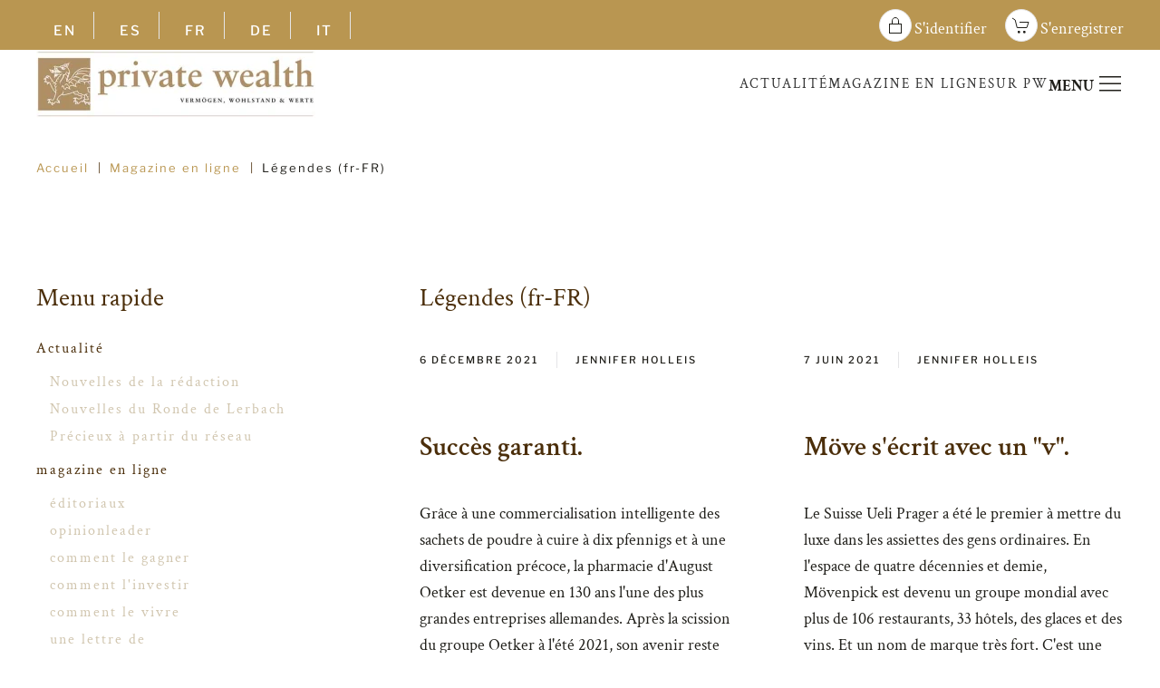

--- FILE ---
content_type: text/html; charset=utf-8
request_url: https://private-wealth.de/fr/magazine-en-ligne-category/142-legendes-fr-fr.html
body_size: 15283
content:
<!DOCTYPE html>
<html lang="fr-fr" dir="ltr">
    <head>
        <meta name="viewport" content="width=device-width, initial-scale=1">
        <link rel="icon" href="/images/favicon-96x96.jpg" sizes="any">
                <link rel="apple-touch-icon" href="/images/favicon-180x180.jpg">
        <meta charset="utf-8">
	<meta name="generator" content="Joomla! - Open Source Content Management">
	<title>Légendes (fr-FR) - Private Wealth</title>
	<link href="/fr/magazine-en-ligne-category/142-legendes-fr-fr.feed?type=rss" rel="alternate" type="application/rss+xml" title="Légendes (fr-FR) - Private Wealth">
	<link href="/fr/magazine-en-ligne-category/142-legendes-fr-fr.feed?type=atom" rel="alternate" type="application/atom+xml" title="Légendes (fr-FR) - Private Wealth">
	<link href="/media/system/css/joomla-fontawesome.min.css?ver=4.4.18" rel="preload" as="style" onload="this.onload=null;this.rel='stylesheet'">
	<link href="/favicon.ico" rel="icon" type="image/vnd.microsoft.icon">
<link href="/media/vendor/joomla-custom-elements/css/joomla-alert.min.css?0.2.0" rel="stylesheet">
	<link href="/plugins/system/gdpr/assets/css/cookieconsent.min.css?ca981b" rel="stylesheet">
	<link href="/modules/mod_raxo_allmode_pro/tmpl/raxo-list/raxo-list.css" rel="stylesheet">
	<link href="/media/mod_languages/css/template.min.css?ca981b" rel="stylesheet">
	<link href="/modules/mod_raxo_allmode_pro/tmpl/raxo-columns/raxo-columns.css" rel="stylesheet">
	<link href="/templates/yootheme/css/theme.25.css?1735586347" rel="stylesheet">
	<link href="/templates/yootheme/css/theme.update.css?4.4.18" rel="stylesheet">
	<style>div.cc-window.cc-floating{max-width:24em}@media(max-width: 639px){div.cc-window.cc-floating:not(.cc-center){max-width: none}}div.cc-window, span.cc-cookie-settings-toggler{font-size:16px}div.cc-revoke{font-size:16px}div.cc-settings-label,span.cc-cookie-settings-toggle{font-size:14px}div.cc-window.cc-banner{padding:1em 1.8em}div.cc-window.cc-floating{padding:2em 1.8em}input.cc-cookie-checkbox+span:before, input.cc-cookie-checkbox+span:after{border-radius:1px}div.cc-center,div.cc-floating,div.cc-checkbox-container,div.gdpr-fancybox-container div.fancybox-content,ul.cc-cookie-category-list li,fieldset.cc-service-list-title legend{border-radius:0px}div.cc-window a.cc-btn,span.cc-cookie-settings-toggle{border-radius:0px}</style>
<script type="application/json" class="joomla-script-options new">{"joomla.jtext":{"ERROR":"Erreur","MESSAGE":"Nous avons bien reçu votre demande et nous vous contacterons dans les plus brefs délais.","NOTICE":"Annonce","WARNING":"Alerte","JCLOSE":"Fermer","JOK":"OK","JOPEN":"Ouvrir"},"system.paths":{"root":"","rootFull":"https://private-wealth.de/","base":"","baseFull":"https://private-wealth.de/"},"csrf.token":"b8f1bb455c2d4f16a38ed7170a0edbae"}</script>
	<script src="/media/system/js/core.min.js?2cb912"></script>
	<script src="/media/vendor/webcomponentsjs/js/webcomponents-bundle.min.js?2.8.0" nomodule defer></script>
	<script src="/media/system/js/joomla-hidden-mail.min.js?80d9c7" type="module"></script>
	<script src="/media/system/js/messages.min.js?9a4811" type="module"></script>
	<script src="/media/vendor/jquery/js/jquery.min.js?3.7.1"></script>
	<script src="/media/legacy/js/jquery-noconflict.min.js?504da4"></script>
	<script src="/plugins/system/gdpr/assets/js/cookieconsent.min.js?ca981b" defer></script>
	<script src="/plugins/system/gdpr/assets/js/init.js?ca981b" defer></script>
	<script src="/templates/yootheme/packages/theme-analytics/app/analytics.min.js?4.4.18" defer></script>
	<script src="/templates/yootheme/vendor/assets/uikit/dist/js/uikit.min.js?4.4.18"></script>
	<script src="/templates/yootheme/vendor/assets/uikit/dist/js/uikit-icons-fuse.min.js?4.4.18"></script>
	<script src="/templates/yootheme/js/theme.js?4.4.18"></script>
	<script>var gdprConfigurationOptions = { complianceType: 'info',
																			  cookieConsentLifetime: 365,
																			  cookieConsentSamesitePolicy: '',
																			  cookieConsentSecure: 0,
																			  disableFirstReload: 0,
																	  		  blockJoomlaSessionCookie: 0,
																			  blockExternalCookiesDomains: 0,
																			  externalAdvancedBlockingModeCustomAttribute: '',
																			  allowedCookies: '',
																			  blockCookieDefine: 0,
																			  autoAcceptOnNextPage: 1,
																			  revokable: 0,
																			  lawByCountry: 1,
																			  checkboxLawByCountry: 0,
																			  blockPrivacyPolicy: 0,
																			  cacheGeolocationCountry: 1,
																			  countryAcceptReloadTimeout: 1000,
																			  usaCCPARegions: null,
																			  countryEnableReload: 1,
																			  customHasLawCountries: [""],
																			  dismissOnScroll: 0,
																			  dismissOnTimeout: 0,
																			  containerSelector: 'body',
																			  hideOnMobileDevices: 0,
																			  autoFloatingOnMobile: 0,
																			  autoFloatingOnMobileThreshold: 1024,
																			  autoRedirectOnDecline: 0,
																			  autoRedirectOnDeclineLink: '',
																			  showReloadMsg: 0,
																			  showReloadMsgText: 'Applying preferences and reloading the page...',
																			  defaultClosedToolbar: 0,
																			  toolbarLayout: 'basic-close',
																			  toolbarTheme: 'edgeless',
																			  toolbarButtonsTheme: 'decline_first',
																			  revocableToolbarTheme: 'basic',
																			  toolbarPosition: 'bottom-left',
																			  toolbarCenterTheme: 'compact',
																			  revokePosition: 'revoke-top',
																			  toolbarPositionmentType: 1,
																			  positionCenterSimpleBackdrop: 0,
																			  positionCenterBlurEffect: 1,
																			  preventPageScrolling: 0,
																			  popupEffect: 'fade',
																			  popupBackground: '#b99651',
																			  popupText: '#ffffff',
																			  popupLink: '#ffffff',
																			  buttonBackground: '#ffffff',
																			  buttonBorder: '#ffffff',
																			  buttonText: '#000000',
																			  highlightOpacity: '100',
																			  highlightBackground: '#333333',
																			  highlightBorder: '#ffffff',
																			  highlightText: '#ffffff',
																			  highlightDismissBackground: '#333333',
																		  	  highlightDismissBorder: '#ffffff',
																		 	  highlightDismissText: '#ffffff',
																			  autocenterRevokableButton: 0,
																			  hideRevokableButton: 0,
																			  hideRevokableButtonOnscroll: 0,
																			  customRevokableButton: 0,
																			  customRevokableButtonAction: 0,
																			  headerText: 'Cookies utilisés sur le site !',
																			  messageText: 'Ce site Web utilise des cookies pour s\'assurer que vous obtenez la meilleure expérience possible sur notre site Web.',
																			  denyMessageEnabled: 0, 
																			  denyMessage: 'Vous avez refusé les cookies pour assurer la meilleure expérience possible sur ce site, vous consentez à l\'utilisation de cookies.',
																			  placeholderBlockedResources: 0, 
																			  placeholderBlockedResourcesAction: '',
																	  		  placeholderBlockedResourcesText: 'You must accept cookies and reload the page to view this content',
																			  placeholderIndividualBlockedResourcesText: 'You must accept cookies from {domain} and reload the page to view this content',
																			  placeholderIndividualBlockedResourcesAction: 0,
																			  placeholderOnpageUnlock: 0,
																			  scriptsOnpageUnlock: 0,
																			  autoDetectYoutubePoster: 0,
																			  autoDetectYoutubePosterApikey: 'AIzaSyAV_WIyYrUkFV1H8OKFYG8wIK8wVH9c82U',
																			  dismissText: 'ok!',
																			  allowText: 'Autoriser les cookies',
																			  denyText: 'Rejeter',
																			  cookiePolicyLinkText: 'Politique sur les cookies',
																			  cookiePolicyLink: 'politique-sur-les-cookies.html',
																			  cookiePolicyRevocableTabText: 'Politique sur les cookies',
																			  privacyPolicyLinkText: 'Vous devez accepter notre politique de confidentialité pour pouvoir vous inscrire.',
																			  privacyPolicyLink: 'politique-de-confidentialite.html',
																			  googleCMPTemplate: 0,
																			  enableGdprBulkConsent: 0,
																			  enableCustomScriptExecGeneric: 0,
																			  customScriptExecGeneric: '',
																			  categoriesCheckboxTemplate: 'cc-checkboxes-light',
																			  toggleCookieSettings: 0,
																			  toggleCookieSettingsLinkedView: 0,
																			  toggleCookieSettingsButtonsArea: 0,
 																			  toggleCookieSettingsLinkedViewSefLink: '/fr/component/gdpr/',
																	  		  toggleCookieSettingsText: '<span class="cc-cookie-settings-toggle">Settings <span class="cc-cookie-settings-toggler">&#x25EE</span></span>',
																			  toggleCookieSettingsButtonBackground: '#333333',
																			  toggleCookieSettingsButtonBorder: '#ffffff',
																			  toggleCookieSettingsButtonText: '#ffffff',
																			  showLinks: 1,
																			  blankLinks: '_blank',
																			  autoOpenPrivacyPolicy: 0,
																			  openAlwaysDeclined: 0,
																			  cookieSettingsLabel: 'Cookie settings:',
															  				  cookieSettingsDesc: 'Choose which kind of cookies you want to disable by clicking on the checkboxes. Click on a category name for more informations about used cookies.',
																			  cookieCategory1Enable: 0,
																			  cookieCategory1Name: 'Necessary',
																			  cookieCategory1Locked: 0,
																			  cookieCategory2Enable: 0,
																			  cookieCategory2Name: 'Preferences',
																			  cookieCategory2Locked: 0,
																			  cookieCategory3Enable: 0,
																			  cookieCategory3Name: 'Statistics',
																			  cookieCategory3Locked: 0,
																			  cookieCategory4Enable: 0,
																			  cookieCategory4Name: 'Marketing',
																			  cookieCategory4Locked: 0,
																			  cookieCategoriesDescriptions: {},
																			  alwaysReloadAfterCategoriesChange: 0,
																			  preserveLockedCategories: 0,
																			  declineButtonBehavior: 'hard',
																			  blockCheckedCategoriesByDefault: 0,
																			  reloadOnfirstDeclineall: 0,
																			  trackExistingCheckboxSelectors: '',
															  		  		  trackExistingCheckboxConsentLogsFormfields: 'name,email,subject,message',
																			  allowallShowbutton: 0,
																			  allowallText: 'Allow all cookies',
																			  allowallButtonBackground: '#ffffff',
																			  allowallButtonBorder: '#ffffff',
																			  allowallButtonText: '#000000',
																			  allowallButtonTimingAjax: 'fast',
																			  includeAcceptButton: 0,
																			  includeDenyButton: 0,
																			  trackConsentDate: 0,
																			  execCustomScriptsOnce: 1,
																			  optoutIndividualResources: 0,
																			  blockIndividualResourcesServerside: 0,
																			  disableSwitchersOptoutCategory: 0,
																			  autoAcceptCategories: 0,
																			  allowallIndividualResources: 1,
																			  blockLocalStorage: 0,
																			  blockSessionStorage: 0,
																			  externalAdvancedBlockingModeTags: 'iframe,script,img,source,link',
																			  enableCustomScriptExecCategory1: 0,
																			  customScriptExecCategory1: '',
																			  enableCustomScriptExecCategory2: 0,
																			  customScriptExecCategory2: '',
																			  enableCustomScriptExecCategory3: 0,
																			  customScriptExecCategory3: '',
																			  enableCustomScriptExecCategory4: 0,
																			  customScriptExecCategory4: '',
																			  enableCustomDeclineScriptExecCategory1: 0,
																			  customScriptDeclineExecCategory1: '',
																			  enableCustomDeclineScriptExecCategory2: 0,
																			  customScriptDeclineExecCategory2: '',
																			  enableCustomDeclineScriptExecCategory3: 0,
																			  customScriptDeclineExecCategory3: '',
																			  enableCustomDeclineScriptExecCategory4: 0,
																			  customScriptDeclineExecCategory4: '',
																			  enableCMPPreferences: 0,																			  
																			  enableCMPStatistics: 0,
																			  enableCMPAds: 0,
																			  debugMode: 0
																		};var gdpr_ajax_livesite='https://private-wealth.de/';var gdpr_enable_log_cookie_consent=1;</script>
	<link rel="canonical" href="https://private-wealth.de/fr/magazine-en-ligne-category/142-legendes-fr-fr.html" />
	<script>window.yootheme ||= {}; var $theme = yootheme.theme = {"i18n":{"close":{"label":"Close"},"totop":{"label":"Back to top"},"marker":{"label":"Open"},"navbarToggleIcon":{"label":"Open menu"},"paginationPrevious":{"label":"Previous page"},"paginationNext":{"label":"Next page"},"searchIcon":{"toggle":"Open Search","submit":"Submit Search"},"slider":{"next":"Next slide","previous":"Previous slide","slideX":"Slide %s","slideLabel":"%s of %s"},"slideshow":{"next":"Next slide","previous":"Previous slide","slideX":"Slide %s","slideLabel":"%s of %s"},"lightboxPanel":{"next":"Next slide","previous":"Previous slide","slideLabel":"%s of %s","close":"Close"}},"google_analytics":"UA-120447855-1","google_analytics_anonymize":""};</script>

    </head>
    <body class="">

        <div class="uk-hidden-visually uk-notification uk-notification-top-left uk-width-auto">
            <div class="uk-notification-message">
                <a href="#tm-main">Accéder au contenu principal</a>
            </div>
        </div>

        
        
        <div class="tm-page">

                        


<header class="tm-header-mobile uk-hidden@m">


    
        <div class="uk-navbar-container">

            <div class="uk-container uk-container-expand">
                <nav class="uk-navbar" uk-navbar="{&quot;align&quot;:&quot;center&quot;,&quot;container&quot;:&quot;.tm-header-mobile&quot;,&quot;boundary&quot;:&quot;.tm-header-mobile .uk-navbar-container&quot;,&quot;target-y&quot;:&quot;.tm-header-mobile .uk-navbar-container&quot;,&quot;dropbar&quot;:true,&quot;dropbar-anchor&quot;:&quot;.tm-header-mobile .uk-navbar-container&quot;,&quot;dropbar-transparent-mode&quot;:&quot;remove&quot;}">

                    
                                        <div class="uk-navbar-center">

                                                    <a href="https://private-wealth.de/fr/" aria-label="Retour Accueil" class="uk-logo uk-navbar-item">
    <picture>
<source type="image/webp" srcset="/templates/yootheme/cache/fd/latest-logo-pw-fd8fd946.webp 250w, /templates/yootheme/cache/0f/latest-logo-pw-0f9ea43a.webp 500w" sizes="(min-width: 250px) 250px">
<img alt loading="eager" src="/templates/yootheme/cache/a3/latest-logo-pw-a3ba1e83.jpeg" width="250" height="61">
</picture></a>
                        
                        
                    </div>
                    
                                        <div class="uk-navbar-right">

                        
                        <a uk-toggle href="#tm-dialog-mobile" class="uk-navbar-toggle">

        
        <div uk-navbar-toggle-icon></div>

        
    </a>

                    </div>
                    
                </nav>
            </div>

        </div>

    



        <div id="tm-dialog-mobile" uk-offcanvas="container: true; overlay: true" mode="reveal" flip>
        <div class="uk-offcanvas-bar uk-flex uk-flex-column">

                        <button class="uk-offcanvas-close uk-close-large" type="button" uk-close uk-toggle="cls: uk-close-large; mode: media; media: @s"></button>
            
                        <div class="uk-margin-auto-bottom">
                
<div class="uk-grid uk-child-width-1-1" uk-grid>    <div>
<div class="uk-panel lang-switch" id="module-435">

    
    
<div class="uk-panel mod-languages">

    
    
        <ul class="uk-subnav">
                                            <li >
                    <a style="display: flex !important;" href="/en/online-magazine-category.html">
                                                    EN                                            </a>
                </li>
                                                            <li >
                    <a style="display: flex !important;" href="/es/revista-online-category.html">
                                                    ES                                            </a>
                </li>
                                                            <li class="uk-active">
                    <a style="display: flex !important;" href="https://private-wealth.de/fr/magazine-en-ligne-category/142-legendes-fr-fr.html">
                                                    FR                                            </a>
                </li>
                                                            <li >
                    <a style="display: flex !important;" href="/de/online-magazin-category.html">
                                                    DE                                            </a>
                </li>
                                                            <li >
                    <a style="display: flex !important;" href="/it/magazine-online-category.html">
                                                    IT                                            </a>
                </li>
                                    </ul>

    
    
</div>

</div>
</div>    <div>
<div class="uk-panel" id="module-615">

    
    
<div class="uk-margin-remove-last-child custom" ><p></p><!-- START: ConditionalContent -->
<ul class="uk-list">
<li style="margin-top: 5px;"><span uk-icon="sign-in"></span>&nbsp;&nbsp;<a href="/fr/s-identifier.html" style="font-size: 100%; vertical-align: middle;">S'identifier</a></li>
<li style="margin-top: 5px;"><span uk-icon="cart"></span>&nbsp;&nbsp;<a href="/fr/s-enregistrer.html" style="font-size: 100%; vertical-align: middle;">S'enregistrer</a></li>
</ul>
<!-- END: ConditionalContent --><p> </p><!-- START: ConditionalContent --><!-- END: ConditionalContent --><p></p>
<h4 class="el-title uk-heading-divider uk-text-primary">Actualité</h4>
<ul class="uk-list">
<li style="margin-top: 5px;"><span uk-icon="bookmark"></span>&nbsp;&nbsp;<a href="/fr/actualite/nouvelles-de-la-redaction.html" style="font-size: 100%; vertical-align: middle;">Nouvelles de la rédaction</a></li>
<li style="margin-top: 5px;"><span uk-icon="bookmark"></span>&nbsp;&nbsp;<a href="/fr/actualite/nouvelles-du-ronde-de-lerbach.html" style="font-size: 100%; vertical-align: middle;">Nouvelles du Ronde de Lerbach</a></li>
<li style="margin-top: 5px;"><span uk-icon="bookmark"></span>&nbsp;&nbsp;<a href="/fr/actualite/precieux-a-partir-du-reseau.html" style="font-size: 100%; vertical-align: middle;">Précieux à partir du réseau</a></li>
</ul>
<h4 class="el-title uk-heading-divider uk-text-primary">Magazine en ligne</h4>
<ul class="uk-list">
<li style="margin-top: 5px;"><span uk-icon="bookmark"></span>&nbsp;&nbsp;<a href="/fr/magazine-en-ligne/editoriaux.html" style="font-size: 100%; vertical-align: middle;">Éditoriaux</a></li>
<li style="margin-top: 5px;"><span uk-icon="bookmark"></span>&nbsp;&nbsp;<a href="/fr/magazine-en-ligne/opinionleader.html" style="font-size: 100%; vertical-align: middle;">Opinionleader</a></li>
<li style="margin-top: 5px;"><span uk-icon="bookmark"></span>&nbsp;&nbsp;<a href="/fr/magazine-en-ligne/comment-le-gagner.html" style="font-size: 100%; vertical-align: middle;">Comment le gagner</a></li>
<li style="margin-top: 5px;"><span uk-icon="bookmark"></span>&nbsp;&nbsp;<a href="/fr/magazine-en-ligne/comment-l-investir.html" style="font-size: 100%; vertical-align: middle;">Comment l'investir</a></li>
<li style="margin-top: 5px;"><span uk-icon="bookmark"></span>&nbsp;&nbsp;<a href="/fr/magazine-en-ligne/comment-le-vivre.html" style="font-size: 100%; vertical-align: middle;">Comment le vivre</a></li>
<li style="margin-top: 5px;"><span uk-icon="bookmark"></span>&nbsp;&nbsp;<a href="/fr/magazine-en-ligne/une-lettre-de.html" style="font-size: 100%; vertical-align: middle;">Une lettre de</a></li>
<li style="margin-top: 5px;"><span uk-icon="bookmark"></span>&nbsp;&nbsp;<a href="/fr/magazine-en-ligne/legendes.html" style="font-size: 100%; vertical-align: middle;">Légendes</a></li>
</ul>
<hr />
<p><span uk-icon="history"></span>&nbsp;&nbsp;<a href="/fr/fr-archive.html" style="font-size: 100%; vertical-align: middle;">Archive</a></p>
<hr />
<h4 class="el-title uk-heading-divider uk-text-primary">Private Wealth</h4>
<ul class="uk-list">
<li style="margin-top: 5px;"><span uk-icon="microphone"></span>&nbsp;&nbsp;<a href="/fr/private-wealth/le-magazine.html" style="font-size: 100%; vertical-align: middle;">Le magazine</a></li>
<li style="margin-top: 5px;"><span uk-icon="info"></span>&nbsp;&nbsp;<a href="/fr/private-wealth/mentions-legales.html" style="font-size: 100%; vertical-align: middle;">Mentions légales</a></li>
<li style="margin-top: 5px;"><span uk-icon="list"></span>&nbsp;&nbsp;<a href="/fr/component/jmap/?view=sitemap&amp;Itemid=663" style="font-size: 100%; vertical-align: middle;">Sitemap</a></li>
<li style="margin-top: 5px;"><span uk-icon="cog"></span>&nbsp;&nbsp;<a href="/fr/politique-de-confidentialite.html" style="font-size: 100%; vertical-align: middle;">Politique de confidentialité</a></li>
<li style="margin-top: 5px;"><span uk-icon="cog"></span>&nbsp;&nbsp;<a href="/fr/politique-sur-les-cookies.html" style="font-size: 100%; vertical-align: middle;">Politique sur les cookies</a></li>
</ul>
<hr />
<p><a href="https://www.linkedin.com/company/privatewealthde/" class="uk-icon-button uk-margin-small-right" uk-icon="linkedin"></a> <a href="https://www.facebook.com/privatewealthde" class="uk-icon-button uk-margin-small-right" uk-icon="facebook"></a> <a href="https://twitter.com/privatewealthde" class="uk-icon-button" uk-icon="twitter"></a></p></div>

</div>
</div></div>
            </div>
            
            
        </div>
    </div>
    
    
    

</header>


<div class="tm-toolbar tm-toolbar-default uk-visible@m">
    <div class="uk-container uk-flex uk-flex-middle uk-container-xlarge">

                <div>
            <div class="uk-grid-medium uk-child-width-auto uk-flex-middle" uk-grid="margin: uk-margin-small-top">

                                <div>
<div class="uk-panel lang-switch" id="module-467">

    
    
<div class="uk-panel mod-languages">

    
    
        <ul class="uk-subnav">
                                            <li >
                    <a style="display: flex !important;" href="/en/online-magazine-category.html">
                                                    EN                                            </a>
                </li>
                                                            <li >
                    <a style="display: flex !important;" href="/es/revista-online-category.html">
                                                    ES                                            </a>
                </li>
                                                            <li class="uk-active">
                    <a style="display: flex !important;" href="https://private-wealth.de/fr/magazine-en-ligne-category/142-legendes-fr-fr.html">
                                                    FR                                            </a>
                </li>
                                                            <li >
                    <a style="display: flex !important;" href="/de/online-magazin-category.html">
                                                    DE                                            </a>
                </li>
                                                            <li >
                    <a style="display: flex !important;" href="/it/magazine-online-category.html">
                                                    IT                                            </a>
                </li>
                                    </ul>

    
    
</div>

</div>
</div>
                
                
            </div>
        </div>
        
                <div class="uk-margin-auto-left">
            <div class="uk-grid-medium uk-child-width-auto uk-flex-middle" uk-grid="margin: uk-margin-small-top">
                <div>
<div class="uk-panel" id="module-577">

    
    
<div class="uk-margin-remove-last-child custom" ><!-- START: ConditionalContent --> <p><a class="uk-icon-button" href="/fr/s-identifier.html" uk-icon="lock"></a> <a style="font-size: 120%; vertical-align: bottom; margin-right: 20px; color: #ffffff;" href="/fr/s-identifier.html">S'identifier</a><a class="uk-icon-button" href="/fr/s-enregistrer.html" uk-icon="cart"></a> <a style="font-size: 120%; vertical-align: bottom; color: #ffffff;" href="/fr/s-enregistrer.html">S'enregistrer</a> </p><!-- END: ConditionalContent --> <!-- START: ConditionalContent --><!-- END: ConditionalContent --></div>

</div>
</div>
            </div>
        </div>
        
    </div>
</div>

<header class="tm-header uk-visible@m">



    
        <div class="uk-navbar-container">

            <div class="uk-container uk-container-xlarge">
                <nav class="uk-navbar" uk-navbar="{&quot;align&quot;:&quot;center&quot;,&quot;container&quot;:&quot;.tm-header&quot;,&quot;boundary&quot;:&quot;.tm-header .uk-navbar-container&quot;,&quot;target-y&quot;:&quot;.tm-header .uk-navbar-container&quot;,&quot;dropbar&quot;:true,&quot;dropbar-anchor&quot;:&quot;.tm-header .uk-navbar-container&quot;,&quot;dropbar-transparent-mode&quot;:&quot;remove&quot;}">

                                        <div class="uk-navbar-left">

                                                    <a href="https://private-wealth.de/fr/" aria-label="Retour Accueil" class="uk-logo uk-navbar-item">
    <picture>
<source type="image/webp" srcset="/templates/yootheme/cache/a5/latest-logo-pw-a5ff1699.webp 308w, /templates/yootheme/cache/94/latest-logo-pw-9476f08b.webp 570w, /templates/yootheme/cache/13/latest-logo-pw-13d03bc8.webp 571w" sizes="(min-width: 308px) 308px">
<img alt loading="eager" src="/templates/yootheme/cache/ed/latest-logo-pw-ed473a76.jpeg" width="308" height="75">
</picture></a>
                        
                        
                        
                    </div>
                    
                    
                                        <div class="uk-navbar-right">

                                                    
<ul class="uk-navbar-nav" id="module-680">
    
	<li class="item-1599 uk-parent"><a href="/fr/actualite.html">Actualité</a>
	<div class="uk-drop uk-navbar-dropdown" style="width: 1000px;"><div class="uk-grid tm-grid-expand uk-grid-margin" uk-grid>
<div class="uk-width-1-3@m">
    
        
            
            
            
                
                    
<div>
    
    
        
        <ul class="uk-margin-remove-bottom uk-nav uk-nav-default">                                <li class="el-item ">
<a class="el-content uk-disabled">
    
        
                    ACTUALITÉ        
    
</a></li>
                            </ul>
        
    
    
</div>
<div>
    
    
        
        <ul class="uk-margin-remove-bottom uk-nav uk-nav-default">                                <li class="el-item ">
<a class="el-link" href="/fr/actualite/nouvelles-de-la-redaction.html">
    
        
                    Nouvelles de la rédaction        
    
</a></li>
                            </ul>
        
    
    
</div>
<div>
    
    
        
        <ul class="uk-margin-remove-bottom uk-nav uk-nav-default">                                <li class="el-item ">
<a class="el-link" href="/fr/actualite/nouvelles-du-ronde-de-lerbach.html">
    
        
                    Nouvelles du Ronde de Lerbach        
    
</a></li>
                            </ul>
        
    
    
</div>
<div>
    
    
        
        <ul class="uk-margin-remove-bottom uk-nav uk-nav-default">                                <li class="el-item ">
<a class="el-link" href="/fr/actualite/precieux-a-partir-du-reseau.html">
    
        
                    Précieux à partir du réseau        
    
</a></li>
                            </ul>
        
    
    
</div>
<div class="uk-panel">
    
    
<div class="uk-margin-remove-last-child custom" ><p style="margin-top: 15px;"><a href="/fr/s-enregistrer.html"><img src="/images/custom-images/subscribe-menu-FR.png" alt="subscribe menu 1" width="301" height="201" /></a></p></div>

</div>
                
            
        
    
</div>
<div class="uk-width-2-3@m">
    
        
            
            
            
                
                    
<div class="uk-panel">
    
    
<div id="raxo-module-id595" class="raxo-allmode-pro raxo-columns">




<div class="raxo-container">

	

		<div class="raxo-normal">

				<article class="raxo-item-nor raxo-category-id69"><div class="raxo-wrap">

						<h4 class="raxo-title"><a href="/fr/actualite-category/nouvelles-de-la-redaction-category/3288-guerres-crises-et-signaux-positifs-pour-lindicateur-boursier.html">Guerres, crises et signaux&hellip;</a>

				
			</h4>
			
						<div class="raxo-info">

				
								<span class="raxo-category"><a href="/fr/actualite-category/nouvelles-de-la-redaction-category.html">Nouvelles de la rédaction</a></span>
				
				
				
				
			</div>
			
						<div class="raxo-content">

								<div class="raxo-image"><a href="/fr/actualite-category/nouvelles-de-la-redaction-category/3288-guerres-crises-et-signaux-positifs-pour-lindicateur-boursier.html"><img src="/images/thumbnails/raxo/ramp/tb-w300-h200-crop-int-aa14aaf60920d81bbe5ec2c77a1bfee0.jpg" width="300" height="200" alt="2506 Chart Konjunktururh" title="Guerres, crises et signaux positifs pour l'indicateur boursier." /></a></div>
				
								<div class="raxo-text">
					L'industrie allemande a digéré le choc douanier.&hellip;
					
				</div>
				
			</div>
			

		</div></article>
				<article class="raxo-item-nor raxo-category-id69"><div class="raxo-wrap">

						<h4 class="raxo-title"><a href="/fr/actualite-category/nouvelles-de-la-redaction-category/3281-trop-cest-trop.html">Trop, c'est trop.</a>

				
			</h4>
			
						<div class="raxo-info">

				
								<span class="raxo-category"><a href="/fr/actualite-category/nouvelles-de-la-redaction-category.html">Nouvelles de la rédaction</a></span>
				
				
				
				
			</div>
			
						<div class="raxo-content">

								<div class="raxo-image"><a href="/fr/actualite-category/nouvelles-de-la-redaction-category/3281-trop-cest-trop.html"><img src="/images/thumbnails/raxo/ramp/tb-w300-h200-crop-int-5ab48ebeee6d0eac2c83ef671b8bd90d.jpg" width="300" height="200" alt="Default Image" title="Trop, c'est trop." /></a></div>
				
								<div class="raxo-text">
					Lundi, le sismographe du marché des capitaux&hellip;
					
				</div>
				
			</div>
			

		</div></article>
		
		<!-- Fix flexbox alignment for max 6 columns -->
		<article></article><article></article><article></article><article></article><article></article>

	</div>
	
</div>


</div>
</div>
                
            
        
    
</div></div></div></li>
	<li class="item-1606 uk-parent"><a href="/fr/magazine-en-ligne.html">magazine en ligne</a>
	<div class="uk-drop uk-navbar-dropdown" style="width: 1000px;"><div class="uk-grid tm-grid-expand uk-grid-margin" uk-grid>
<div class="uk-width-1-3@m">
    
        
            
            
            
                
                    
<div>
    
    
        
        <ul class="uk-margin-remove-bottom uk-nav uk-nav-default">                                <li class="el-item ">
<a class="el-content uk-disabled">
    
        
                    MAGAZINE EN LIGNE        
    
</a></li>
                            </ul>
        
    
    
</div>
<div>
    
    
        
        <ul class="uk-margin-remove-bottom uk-nav uk-nav-default">                                <li class="el-item ">
<a class="el-link" href="/fr/magazine-en-ligne/editoriaux.html">
    
        
                    Éditoriaux        
    
</a></li>
                            </ul>
        
    
    
</div>
<div>
    
    
        
        <ul class="uk-margin-remove-bottom uk-nav uk-nav-default">                                <li class="el-item ">
<a class="el-link" href="/fr/magazine-en-ligne/opinionleader.html">
    
        
                    opinionleader        
    
</a></li>
                            </ul>
        
    
    
</div>
<div>
    
    
        
        <ul class="uk-margin-remove-bottom uk-nav uk-nav-default">                                <li class="el-item ">
<a class="el-link" href="/fr/magazine-en-ligne/comment-le-gagner.html">
    
        
                    Comment le gagner        
    
</a></li>
                            </ul>
        
    
    
</div>
<div>
    
    
        
        <ul class="uk-margin-remove-bottom uk-nav uk-nav-default">                                <li class="el-item ">
<a class="el-link" href="/fr/magazine-en-ligne/comment-l-investir.html">
    
        
                    Comment l'investir        
    
</a></li>
                            </ul>
        
    
    
</div>
<div>
    
    
        
        <ul class="uk-margin-remove-bottom uk-nav uk-nav-default">                                <li class="el-item ">
<a class="el-link" href="/fr/magazine-en-ligne/comment-le-vivre.html">
    
        
                    Comment le vivre        
    
</a></li>
                            </ul>
        
    
    
</div>
<div>
    
    
        
        <ul class="uk-margin-remove-bottom uk-nav uk-nav-default">                                <li class="el-item ">
<a class="el-link" href="/fr/magazine-en-ligne/une-lettre-de.html">
    
        
                    Une lettre de        
    
</a></li>
                            </ul>
        
    
    
</div>
<div>
    
    
        
        <ul class="uk-margin-remove-bottom uk-nav uk-nav-default">                                <li class="el-item ">
<a class="el-link" href="/fr/magazine-en-ligne/legendes.html">
    
        
                    Légendes        
    
</a></li>
                            </ul>
        
    
    
</div>
                
            
        
    
</div>
<div class="uk-width-2-3@m">
    
        
            
            
            
                
                    
<div class="uk-panel">
    
    
<div id="raxo-module-id596" class="raxo-allmode-pro raxo-columns">




<div class="raxo-container">

	

		<div class="raxo-normal">

				<article class="raxo-item-nor raxo-category-id64"><div class="raxo-wrap">

						<h4 class="raxo-title"><a href="/fr/magazine-en-ligne-category/comment-l-investir-category/2794-tendances-monetaires-2022-ca-va-chauffer.html">Tendances monétaires 2022 - ça va&hellip;</a>

				
			</h4>
			
						<div class="raxo-info">

				
								<span class="raxo-category"><a href="/fr/magazine-en-ligne-category/comment-l-investir-category.html">Comment l'investir</a></span>
				
				
				
				
			</div>
			
						<div class="raxo-content">

								<div class="raxo-image"><a href="/fr/magazine-en-ligne-category/comment-l-investir-category/2794-tendances-monetaires-2022-ca-va-chauffer.html"><img src="/images/thumbnails/raxo/ramp/tb-w300-h200-crop-int-6039539bc1b252e13cb34c17279c52b8.jpg" width="300" height="200" alt="leru 462 011021" title="Tendances monétaires 2022 - ça va chauffer." /></a></div>
				
								<div class="raxo-text">
					La table ronde de Lerbach. Une fois par an, des&hellip;
					
				</div>
				
			</div>
			

		</div></article>
				<article class="raxo-item-nor raxo-category-id64"><div class="raxo-wrap">

						<h4 class="raxo-title"><a href="/fr/magazine-en-ligne-category/comment-l-investir-category/2766-des-investissements-de-credit-lucratifs.html">Des investissements de crédit&hellip;</a>

				
			</h4>
			
						<div class="raxo-info">

				
								<span class="raxo-category"><a href="/fr/magazine-en-ligne-category/comment-l-investir-category.html">Comment l'investir</a></span>
				
				
				
				
			</div>
			
						<div class="raxo-content">

								<div class="raxo-image"><a href="/fr/magazine-en-ligne-category/comment-l-investir-category/2766-des-investissements-de-credit-lucratifs.html"><img src="/images/thumbnails/raxo/ramp/tb-w300-h200-crop-int-f151c0a61a49c9d7ad093713fcc5393d.jpg" width="300" height="200" alt="Adv Schroders shutterstock 1746189605" title="Des investissements de crédit lucratifs." /></a></div>
				
								<div class="raxo-text">
					Prêts immobiliers privés. Les banques se retirent&hellip;
					
				</div>
				
			</div>
			

		</div></article>
		
		<!-- Fix flexbox alignment for max 6 columns -->
		<article></article><article></article><article></article><article></article><article></article>

	</div>
	
</div>


</div>
</div>
                
            
        
    
</div></div></div></li>
	<li class="item-1617 uk-parent"><a role="button">SUR PW</a>
	<div class="uk-drop uk-navbar-dropdown" mode="hover" pos="bottom-center" style="width: 600px;"><div class="uk-grid tm-grid-expand uk-grid-margin" uk-grid>
<div class="uk-width-1-2@m">
    
        
            
            
            
                
                    
<div>
    
    
        
        <ul class="uk-margin-remove-bottom uk-nav uk-nav-default">                                <li class="el-item ">
<a class="el-content uk-disabled">
    
        
                    SUR PRIVATE WEALTH        
    
</a></li>
                            </ul>
        
    
    
</div>
<div>
    
    
        
        <ul class="uk-margin-remove-bottom uk-nav uk-nav-default">                                <li class="el-item ">
<a class="el-link" href="/fr/private-wealth/le-magazine.html">
    
        
                    Le Magazine        
    
</a></li>
                            </ul>
        
    
    
</div>
<div>
    
    
        
        <ul class="uk-margin-remove-bottom uk-nav uk-nav-default">                                <li class="el-item ">
<a class="el-link" href="/fr/private-wealth/mentions-legales.html">
    
        
                    Mentions légales        
    
</a></li>
                            </ul>
        
    
    
</div>
                
            
        
    
</div>
<div class="uk-width-1-2@m">
    
        
            
            
            
                
                    
<div class="uk-panel">
    
    
<div class="uk-margin-remove-last-child custom" ><div style="text-align: center;">
<p><a href="/fr/private-wealth/le-magazine.html"><img src="/images/custom-images/block-magazine-FR.png" alt="Das magazin" width="225" height="341" /></a></p>
</div></div>

</div>
                
            
        
    
</div></div></div></li></ul>

<div class="uk-navbar-item uk-visible@m" id="module-573">

    
    
<div class="uk-margin-remove-last-child custom" ><p style="margin: 0 0 0 0;"><span style="cursor: pointer;" uk-toggle="target: #offcanvas-push"> <span style="vertical-align: bottom; font-size: 110%; font-weight: bold;">MENU</span> <span uk-icon="icon: menu; ratio: 1.5"></span></span></p>
<div id="offcanvas-push" uk-offcanvas="mode: push; overlay: true">
<div class="uk-offcanvas-bar"><button type="button" class="uk-offcanvas-close" uk-close></button>
<p><div class="moduletable lang-switch">
        
<div class="uk-panel mod-languages">

    
    
        <ul class="uk-subnav">
                                            <li >
                    <a style="display: flex !important;" href="/en/online-magazine-category.html">
                                                    EN                                            </a>
                </li>
                                                            <li >
                    <a style="display: flex !important;" href="/es/revista-online-category.html">
                                                    ES                                            </a>
                </li>
                                                            <li class="uk-active">
                    <a style="display: flex !important;" href="https://private-wealth.de/fr/magazine-en-ligne-category/142-legendes-fr-fr.html">
                                                    FR                                            </a>
                </li>
                                                            <li >
                    <a style="display: flex !important;" href="/de/online-magazin-category.html">
                                                    DE                                            </a>
                </li>
                                                            <li >
                    <a style="display: flex !important;" href="/it/magazine-online-category.html">
                                                    IT                                            </a>
                </li>
                                    </ul>

    
    
</div>
</div>
</p>
<!-- START: ConditionalContent -->
<ul class="uk-list">
<li style="margin-top: 5px;"><span uk-icon="sign-in"></span>&nbsp;&nbsp;<a href="/fr/s-identifier.html" style="font-size: 120%; vertical-align: middle;">S'identifier</a></li>
<li style="margin-top: 5px;"><span uk-icon="cart"></span>&nbsp;&nbsp;<a href="/fr/s-enregistrer.html" style="font-size: 120%; vertical-align: middle;">S'enregistrer</a></li>
</ul>
<!-- END: ConditionalContent --> <!-- START: ConditionalContent --><!-- END: ConditionalContent -->
<h4 class="el-title uk-heading-divider uk-text-primary">Actualité</h4>
<ul class="uk-list">
<li style="margin-top: 5px;"><span uk-icon="bookmark"></span>&nbsp;&nbsp;<a href="/fr/actualite/nouvelles-de-la-redaction.html" style="font-size: 120%; vertical-align: middle;">Nouvelles de la rédaction</a></li>
<li style="margin-top: 5px;"><span uk-icon="bookmark"></span>&nbsp;&nbsp;<a href="/fr/actualite/nouvelles-du-ronde-de-lerbach.html" style="font-size: 120%; vertical-align: middle;">Nouvelles du Ronde de Lerbach</a></li>
<li style="margin-top: 5px;"><span uk-icon="bookmark"></span>&nbsp;&nbsp;<a href="/fr/actualite/precieux-a-partir-du-reseau.html" style="font-size: 120%; vertical-align: middle;">Précieux à partir du réseau</a></li>
</ul>
<h4 class="el-title uk-heading-divider uk-text-primary">Magazine en ligne</h4>
<ul class="uk-list">
<li style="margin-top: 5px;"><span uk-icon="bookmark"></span>&nbsp;&nbsp;<a href="/fr/magazine-en-ligne/editoriaux.html" style="font-size: 120%; vertical-align: middle;">Éditoriaux</a></li>
<li style="margin-top: 5px;"><span uk-icon="bookmark"></span>&nbsp;&nbsp;<a href="/fr/magazine-en-ligne/opinionleader.html" style="font-size: 120%; vertical-align: middle;">Opinionleader</a></li>
<li style="margin-top: 5px;"><span uk-icon="bookmark"></span>&nbsp;&nbsp;<a href="/fr/magazine-en-ligne/comment-le-gagner.html" style="font-size: 120%; vertical-align: middle;">Comment le gagner</a></li>
<li style="margin-top: 5px;"><span uk-icon="bookmark"></span>&nbsp;&nbsp;<a href="/fr/magazine-en-ligne/comment-l-investir.html" style="font-size: 120%; vertical-align: middle;">Comment l'investir</a></li>
<li style="margin-top: 5px;"><span uk-icon="bookmark"></span>&nbsp;&nbsp;<a href="/fr/magazine-en-ligne/comment-le-vivre.html" style="font-size: 120%; vertical-align: middle;">Comment le vivre</a></li>
<li style="margin-top: 5px;"><span uk-icon="bookmark"></span>&nbsp;&nbsp;<a href="/fr/magazine-en-ligne/une-lettre-de.html" style="font-size: 120%; vertical-align: middle;">Une lettre de</a></li>
</ul>
<hr /><span uk-icon="history"></span>&nbsp;&nbsp;<a href="/fr/fr-archive.html" style="font-size: 120%; vertical-align: middle;">Archive</a><hr />
<h4 class="el-title uk-heading-divider uk-text-primary">Private Wealth</h4>
<ul class="uk-list">
<li style="margin-top: 5px;"><span uk-icon="microphone"></span>&nbsp;&nbsp;<a href="/fr/private-wealth/le-magazine.html" style="font-size: 120%; vertical-align: middle;">Le magazine</a></li>
<li style="margin-top: 5px;"><span uk-icon="info"></span>&nbsp;&nbsp;<a href="/fr/private-wealth/mentions-legales.html" style="font-size: 120%; vertical-align: middle;">Mentions légales</a></li>
<li style="margin-top: 5px;"><span uk-icon="list"></span>&nbsp;&nbsp;<a href="/fr/component/jmap/?view=sitemap&amp;Itemid=663" style="font-size: 120%; vertical-align: middle;">Sitemap</a></li>
<li style="margin-top: 5px;"><span uk-icon="cog"></span>&nbsp;&nbsp;<a href="/fr/politique-de-confidentialite.html" style="font-size: 120%; vertical-align: middle;">Politique de confidentialité</a></li>
<li style="margin-top: 5px;"><span uk-icon="cog"></span>&nbsp;&nbsp;<a href="/fr/politique-sur-les-cookies.html" style="font-size: 120%; vertical-align: middle;">Politique sur les cookies</a></li>
</ul>
<hr /><a href="https://www.linkedin.com/company/privatewealthde/" class="uk-icon-button uk-margin-small-right" uk-icon="linkedin"></a> <a href="https://www.facebook.com/privatewealthde" class="uk-icon-button uk-margin-small-right" uk-icon="facebook"></a> <a href="https://twitter.com/privatewealthde" class="uk-icon-button" uk-icon="twitter"></a></div>
</div></div>

</div>

                        
                                                    
                        
                    </div>
                    
                </nav>
            </div>

        </div>

    







</header>

            
            
<div id="module-429" class="builder"><!-- Builder #module-429 --><style class="uk-margin-remove-adjacent">#module-429\#0 span.showHere{font-weight:bold; font-style: oblique; padding-right: 10px}#module-429\#0 #text{font-weight:bold; padding-right:5px;}</style>
<div class="uk-section-default uk-section uk-section-small uk-padding-remove-bottom">
    
        
        
        
            
                                <div class="uk-container uk-container-xlarge">                
                    <div class="uk-grid tm-grid-expand uk-child-width-1-1 uk-grid-margin">
<div class="uk-width-1-1@m">
    
        
            
            
            
                
                    
<div class="uk-panel" id="module-429#0">
    
    

<nav class="uk-margin-medium-bottom" aria-label="Breadcrumb">
    <ul class="uk-breadcrumb" vocab="https://schema.org/" typeof="BreadcrumbList">
    
            <li property="itemListElement" typeof="ListItem">            <a href="/fr/" property="item" typeof="WebPage"><span property="name">Accueil</span></a>
            <meta property="position" content="1">
            </li>    
            <li property="itemListElement" typeof="ListItem">            <a href="/fr/magazine-en-ligne-category.html" property="item" typeof="WebPage"><span property="name">Magazine en ligne</span></a>
            <meta property="position" content="2">
            </li>    
            <li property="itemListElement" typeof="ListItem">            <span property="name" aria-current="page">Légendes (fr-FR)</span>            <meta property="position" content="3">
            </li>    
    </ul>
</nav>

</div>
                
            
        
    
</div></div>
                                </div>                
            
        
    
</div></div>

            <main id="tm-main"  class="tm-main uk-section uk-section-default" uk-height-viewport="expand: true">

                                <div class="uk-container uk-container-xlarge">

                    
                    <div class="uk-grid" uk-grid>
                        <div class="uk-width-expand@m">

                    
                            
                
                <div id="system-message-container" aria-live="polite"></div>

                <div class="uk-panel uk-margin-medium-bottom">

    
    
        <h3>Légendes (fr-FR)</h3>
    
    
    
    
</div>





    <div  uk-grid="masonry: true" class="uk-child-width-1-2@m uk-grid-row-large">
                <div>
<article id="article-2871" class="uk-article" data-permalink="https://private-wealth.de/fr/magazine-en-ligne-category/142-legendes-fr-fr/2871-succes-garanti.html" typeof="Article" vocab="https://schema.org/">

    <meta property="name" content="Succès garanti.">
    <meta property="author" typeof="Person" content="Jennifer Holleis">
    <meta property="dateModified" content="2022-02-20T15:11:07+01:00">
    <meta property="datePublished" content="2021-12-06T10:17:51+01:00">
    <meta class="uk-margin-remove-adjacent" property="articleSection" content="Légendes (fr-FR)">

    
    
                            <ul class="uk-margin-top uk-margin-remove-bottom uk-subnav uk-subnav-divider">
                                    <li><time datetime="2021-12-06T10:17:51+00:00">6 Décembre 2021</time></li>
                                    <li><span>Jennifer Holleis</span></li>
                            </ul>
                    
                    <h2 property="headline" class="uk-margin-large-top uk-margin-remove-bottom uk-article-title">
                <a href="/fr/magazine-en-ligne-category/142-legendes-fr-fr/2871-succes-garanti.html" class="uk-link-reset">Succès garanti.</a>            </h2>
        
        
        
        
            
            
            
        
        
                <div  class="uk-margin-medium-top" property="text">

            
                            
Grâce à une commercialisation intelligente des sachets de poudre à cuire à dix pfennigs et à une diversification précoce, la pharmacie d'August Oetker est devenue en 130 ans l'une des plus grandes entreprises allemandes. Après la scission du groupe Oetker à l'été 2021, son avenir reste ouvert.
L'année 1891 promet d'être bonne. Le 1er janvier, le Dr August Oetker, pharmacien de 29 ans, reprend la "Aschoff'sche Apotheke" au 3 de la Niedernstraße à Bielefeld. Il a emprunté l'argent nécessaire à sa belle-mère et à la banque. L'épouse Karoline assure les arrières de ce scientifique diplômé, fils d'un maître boulanger, et s'occupe de leur fils Rudolf, âgé de deux ans. August Oetker promet de "servir au mieux tous ceux qui honorent mon officine...            
        </div>
        
        
                <p class="uk-margin-medium">
            <a  class="uk-button uk-button-primary" href="/fr/magazine-en-ligne-category/142-legendes-fr-fr/2871-succes-garanti.html">Lire la suite</a>
        </p>
        
        
        
        
        
    
</article>
</div>
                <div>
<article id="article-2875" class="uk-article" data-permalink="https://private-wealth.de/fr/magazine-en-ligne-category/142-legendes-fr-fr/2875-moeve-s-ecrit-avec-un-v.html" typeof="Article" vocab="https://schema.org/">

    <meta property="name" content="Möve s'écrit avec un &quot;v&quot;.">
    <meta property="author" typeof="Person" content="Jennifer Holleis">
    <meta property="dateModified" content="2022-02-20T15:10:13+01:00">
    <meta property="datePublished" content="2021-06-07T13:46:49+02:00">
    <meta class="uk-margin-remove-adjacent" property="articleSection" content="Légendes (fr-FR)">

    
    
                            <ul class="uk-margin-top uk-margin-remove-bottom uk-subnav uk-subnav-divider">
                                    <li><time datetime="2021-06-07T13:46:49+00:00">7 Juin 2021</time></li>
                                    <li><span>Jennifer Holleis</span></li>
                            </ul>
                    
                    <h2 property="headline" class="uk-margin-large-top uk-margin-remove-bottom uk-article-title">
                <a href="/fr/magazine-en-ligne-category/142-legendes-fr-fr/2875-moeve-s-ecrit-avec-un-v.html" class="uk-link-reset">Möve s'écrit avec un "v".</a>            </h2>
        
        
        
        
            
            
            
        
        
                <div  class="uk-margin-medium-top" property="text">

            
                            
Le Suisse Ueli Prager a été le premier à mettre du luxe dans les assiettes des gens ordinaires. En l'espace de quatre décennies et demie, Mövenpick est devenu un groupe mondial avec plus de 106 restaurants, 33 hôtels, des glaces et des vins. Et un nom de marque très fort.
C'est une pause déjeuner presque fatidique que l'officier Ueli Prager, dit UP, âgé de 30 ans, passe à la caserne d'Argovie en été 1946. Dans l'édition de midi de la "Neue Zürcher Zeitung", il lit l'annonce de la construction de l'immeuble de bureaux Claridenhof derrière le Palais des Congrès de Zurich. "2500 personnes dans un bloc", réfléchit-il, "elles vont avoir faim". Ne serait-ce pas un emplacement idéal pour un nouveau restaurant - en ciblant le citadin pressé qui...            
        </div>
        
        
                <p class="uk-margin-medium">
            <a  class="uk-button uk-button-primary" href="/fr/magazine-en-ligne-category/142-legendes-fr-fr/2875-moeve-s-ecrit-avec-un-v.html">Lire la suite</a>
        </p>
        
        
        
        
        
    
</article>
</div>
                <div>
<article id="article-2893" class="uk-article" data-permalink="https://private-wealth.de/fr/magazine-en-ligne-category/142-legendes-fr-fr/2893-le-sens-de-la-neige-de-m-burton.html" typeof="Article" vocab="https://schema.org/">

    <meta property="name" content="Le sens de la neige de M. Burton.">
    <meta property="author" typeof="Person" content="Jennifer Holleis">
    <meta property="dateModified" content="2022-02-20T15:06:03+01:00">
    <meta property="datePublished" content="2020-12-07T16:49:25+01:00">
    <meta class="uk-margin-remove-adjacent" property="articleSection" content="Légendes (fr-FR)">

    
    
                            <ul class="uk-margin-top uk-margin-remove-bottom uk-subnav uk-subnav-divider">
                                    <li><time datetime="2020-12-07T16:49:25+00:00">7 Décembre 2020</time></li>
                                    <li><span>Jennifer Holleis</span></li>
                            </ul>
                    
                    <h2 property="headline" class="uk-margin-large-top uk-margin-remove-bottom uk-article-title">
                <a href="/fr/magazine-en-ligne-category/142-legendes-fr-fr/2893-le-sens-de-la-neige-de-m-burton.html" class="uk-link-reset">Le sens de la neige de M. Burton.</a>            </h2>
        
        
        
        
            
            
            
        
        
                <div  class="uk-margin-medium-top" property="text">

            
                            
Jake Burton Carpenter a révolutionné les sports d'hiver en 1977 dans une petite grange. Il a fait du snowboard un sport à la mode et a déclenché un boom mondial. Aujourd'hui encore, son entreprise est leader mondial avec 32 pour cent de parts de marché et un chiffre d'affaires de 200 millions de dollars.
Son plus beau souvenir d'enfance est ses vacances dans les Bromley Mountains. En 1961, Jake Burton Carpenter, âgé de six ans et originaire de Long Island, est sur des skis et connaît pour la première fois cette ivresse que peuvent procurer la maîtrise du corps et la vitesse.
A 14 ans, il découvre le "snurfer", une simple planche avec une corde au bout. "Elle existait depuis les années 1920, mais le fabricant la vendait comme un jouet...            
        </div>
        
        
                <p class="uk-margin-medium">
            <a  class="uk-button uk-button-primary" href="/fr/magazine-en-ligne-category/142-legendes-fr-fr/2893-le-sens-de-la-neige-de-m-burton.html">Lire la suite</a>
        </p>
        
        
        
        
        
    
</article>
</div>
                <div>
<article id="article-2923" class="uk-article" data-permalink="https://private-wealth.de/fr/magazine-en-ligne-category/142-legendes-fr-fr/2923-la-plate-forme-des-fleurs.html" typeof="Article" vocab="https://schema.org/">

    <meta property="name" content="La plate-forme des fleurs.">
    <meta property="author" typeof="Person" content="Jennifer Holleis">
    <meta property="dateModified" content="2022-02-21T11:40:27+01:00">
    <meta property="datePublished" content="2020-06-01T10:38:02+02:00">
    <meta class="uk-margin-remove-adjacent" property="articleSection" content="Légendes (fr-FR)">

    
    
                            <ul class="uk-margin-top uk-margin-remove-bottom uk-subnav uk-subnav-divider">
                                    <li><time datetime="2020-06-01T10:38:02+00:00">1 Juin 2020</time></li>
                                    <li><span>Jennifer Holleis</span></li>
                            </ul>
                    
                    <h2 property="headline" class="uk-margin-large-top uk-margin-remove-bottom uk-article-title">
                <a href="/fr/magazine-en-ligne-category/142-legendes-fr-fr/2923-la-plate-forme-des-fleurs.html" class="uk-link-reset">La plate-forme des fleurs.</a>            </h2>
        
        
        
        
            
            
            
        
        
                <div  class="uk-margin-medium-top" property="text">

            
                            En 1908, le fleuriste berlinois Max Hübner révolutionne le commerce des fleurs en créant la "Blumenspenden-Vermittlungs-Vereinigung".  En 112 ans, elle est devenue la société Fleurop AG, non cotée en bourse, dans laquelle 5000 fleuristes Fleurop allemands détiennent chacun une action individuelle.
Il est peu probable que le fondateur d'Amazon, Jeff Bezos, connaisse cette histoire. C'est d'ailleurs dommage. Car le Berlinois Max Hübner aurait pu être son modèle.
Max naît en décembre 1866, en pleine période rose. La famille habite de manière représentative dans la Prinzenstraße à Kreuzberg, et le magasin de fleurs de ses parents, Theodor et Alwine Hübner, prospère au rez-de-chaussée. Les carnets de commande sont pleins. L'urbanisation a pour...            
        </div>
        
        
                <p class="uk-margin-medium">
            <a  class="uk-button uk-button-primary" href="/fr/magazine-en-ligne-category/142-legendes-fr-fr/2923-la-plate-forme-des-fleurs.html">Lire la suite</a>
        </p>
        
        
        
        
        
    
</article>
</div>
                <div>
<article id="article-2943" class="uk-article" data-permalink="https://private-wealth.de/fr/magazine-en-ligne-category/142-legendes-fr-fr/2943-l-economiseur-d-energie.html" typeof="Article" vocab="https://schema.org/">

    <meta property="name" content="L'économiseur d'énergie.">
    <meta property="author" typeof="Person" content="Jennifer Bligh">
    <meta property="dateModified" content="2022-02-20T13:42:21+01:00">
    <meta property="datePublished" content="2019-06-03T13:04:21+02:00">
    <meta class="uk-margin-remove-adjacent" property="articleSection" content="Légendes (fr-FR)">

    
    
                            <ul class="uk-margin-top uk-margin-remove-bottom uk-subnav uk-subnav-divider">
                                    <li><time datetime="2019-06-03T13:04:21+00:00">3 Juin 2019</time></li>
                                    <li><span>Jennifer Bligh</span></li>
                            </ul>
                    
                    <h2 property="headline" class="uk-margin-large-top uk-margin-remove-bottom uk-article-title">
                <a href="/fr/magazine-en-ligne-category/142-legendes-fr-fr/2943-l-economiseur-d-energie.html" class="uk-link-reset">L'économiseur d'énergie.</a>            </h2>
        
        
        
        
            
            
            
        
        
                <div  class="uk-margin-medium-top" property="text">

            
                            Theodor Stiebel fonde en 1924 à Berlin une petite usine de thermoplongeurs - il est motivé par le développement de produits à faible consommation d'énergie. Aujourd'hui, l'entreprise compte plus de 3700 collaborateurs et réalise un chiffre d'affaires de plus de 500 millions d'euros. Et l'efficacité énergétique est au cœur de sa marque.
Nous sommes en 1923, lorsque l'ingénieur de Brunswick cherche une alternative aux chaudières à condensation à piston, sujettes aux erreurs. Sa solution est un appareil maniable doté d'un cylindre creux annulaire et d'une paroi de trois millimètres d'épaisseur. Avantage : ce petit thermoplongeur se réchauffe et se refroidit rapidement, ce qui permet d'économiser de l'énergie.
Theodor appelle cet appareil un...            
        </div>
        
        
                <p class="uk-margin-medium">
            <a  class="uk-button uk-button-primary" href="/fr/magazine-en-ligne-category/142-legendes-fr-fr/2943-l-economiseur-d-energie.html">Lire la suite</a>
        </p>
        
        
        
        
        
    
</article>
</div>
                <div>
<article id="article-2913" class="uk-article" data-permalink="https://private-wealth.de/fr/magazine-en-ligne-category/142-legendes-fr-fr/2913-lumiere-allumee-lumiere-eteinte.html" typeof="Article" vocab="https://schema.org/">

    <meta property="name" content="Lumière allumée - lumière éteinte.">
    <meta property="author" typeof="Person" content="Jennifer Bligh">
    <meta property="dateModified" content="2022-02-20T15:02:26+01:00">
    <meta property="datePublished" content="2019-03-06T08:49:49+01:00">
    <meta class="uk-margin-remove-adjacent" property="articleSection" content="Légendes (fr-FR)">

    
    
                            <ul class="uk-margin-top uk-margin-remove-bottom uk-subnav uk-subnav-divider">
                                    <li><time datetime="2019-03-06T08:49:49+00:00">6 Mars 2019</time></li>
                                    <li><span>Jennifer Bligh</span></li>
                            </ul>
                    
                    <h2 property="headline" class="uk-margin-large-top uk-margin-remove-bottom uk-article-title">
                <a href="/fr/magazine-en-ligne-category/142-legendes-fr-fr/2913-lumiere-allumee-lumiere-eteinte.html" class="uk-link-reset">Lumière allumée - lumière éteinte.</a>            </h2>
        
        
        
        
            
            
            
        
        
                <div  class="uk-margin-medium-top" property="text">

            
                            
L'invention de Paul Schmidt éclaire depuis près de 120 ans. Avec ses piles pour lampes de poche et phares de vélo, l'entrepreneur berlinois a rendu l'énergie mobile et la lumière transportable. D'un bricoleur qui a été un jour tout en haut et qui a fini tout en bas.
Paul Schmidt a eu l'idée de génie un dimanche matin, justement à la maison, dans la cuisine. Son épouse Henriette Auguste Franziska Laura est en train de verser du lait sur de la farine. Le liquide est immédiatement absorbé, une masse solide se forme. Paul s'en aperçoit, sort en trombe de la cuisine et se précipite dans son "établissement électrotechnique de Paul Schmidt".
Depuis un certain temps déjà, ce Berlinois d'adoption de 28 ans cherche un moyen de rendre la lumière...            
        </div>
        
        
                <p class="uk-margin-medium">
            <a  class="uk-button uk-button-primary" href="/fr/magazine-en-ligne-category/142-legendes-fr-fr/2913-lumiere-allumee-lumiere-eteinte.html">Lire la suite</a>
        </p>
        
        
        
        
        
    
</article>
</div>
            </div>


<div class="uk-margin-large">

    <h3>Plus d'articles...</h3>

    <ul class="uk-list">
                <li><a href="/fr/magazine-en-ligne-category/142-legendes-fr-fr/2898-chacune-doit-etre-belle.html">Chacune doit être belle.</a></li>
                <li><a href="/fr/magazine-en-ligne-category/142-legendes-fr-fr/2928-le-developpeur.html">Le développeur.</a></li>
                <li><a href="/fr/magazine-en-ligne-category/142-legendes-fr-fr/2888-quand-l-un-s-imbrique-dans-l-autre.html">Quand l'un s'imbrique dans l'autre.</a></li>
                <li><a href="/fr/magazine-en-ligne-category/142-legendes-fr-fr/2879-pierre-sur-pierre.html">Pierre sur pierre.</a></li>
                <li><a href="/fr/magazine-en-ligne-category/142-legendes-fr-fr/2948-le-secret-de-la-noix.html">Le secret de la noix.</a></li>
            </ul>

</div>


    

            <nav class="uk-margin-large" aria-label="Pagination"><ul class="uk-pagination uk-margin-remove-bottom uk-flex-center"><li class="uk-active"><span aria-current="page">1</span></li><li><a class="" href="/fr/magazine-en-ligne-category/142-legendes-fr-fr.html?start=6">2</a></li><li><a class="" href="/fr/magazine-en-ligne-category/142-legendes-fr-fr.html?start=12">3</a></li><li><a class="next" href="/fr/magazine-en-ligne-category/142-legendes-fr-fr.html?start=6" aria-label="Suivant"><span uk-pagination-next></span></a></li><li><a class="last" href="/fr/magazine-en-ligne-category/142-legendes-fr-fr.html?start=12">Fin</a></li></ul></nav>

                
                                                </div>

                        
<aside id="tm-sidebar" class="tm-sidebar uk-width-1-3@m uk-flex-first@m">
    
<div class="uk-grid uk-child-width-1-1" uk-grid>    <div>
<div class="uk-panel" id="module-427">

    
        <h3>

                Menu rapide        
        </h3>

    
    
<ul class="uk-nav uk-nav-default">
    
	<li class="item-828 uk-parent"><a href="/fr/actualite.html">Actualité</a>
	<ul class="uk-nav-sub">

		<li class="item-829"><a href="/fr/actualite/nouvelles-de-la-redaction.html">Nouvelles de la rédaction</a></li>
		<li class="item-830"><a href="/fr/actualite/nouvelles-du-ronde-de-lerbach.html">Nouvelles du Ronde de Lerbach</a></li>
		<li class="item-831"><a href="/fr/actualite/precieux-a-partir-du-reseau.html">Précieux à partir du réseau</a></li></ul></li>
	<li class="item-832 uk-parent"><a href="/fr/magazine-en-ligne.html">magazine en ligne</a>
	<ul class="uk-nav-sub">

		<li class="item-833"><a href="/fr/magazine-en-ligne/editoriaux.html">éditoriaux</a></li>
		<li class="item-834"><a href="/fr/magazine-en-ligne/opinionleader.html">opinionleader</a></li>
		<li class="item-835"><a href="/fr/magazine-en-ligne/comment-le-gagner.html">comment le gagner</a></li>
		<li class="item-836"><a href="/fr/magazine-en-ligne/comment-l-investir.html">comment l'investir</a></li>
		<li class="item-837"><a href="/fr/magazine-en-ligne/comment-le-vivre.html">comment le vivre</a></li>
		<li class="item-838"><a href="/fr/magazine-en-ligne/une-lettre-de.html">une lettre de</a></li></ul></li></ul>

</div>
</div>    <div>
<div class="uk-panel uk-text-left" id="module-619">

    
        <h3 class="uk-h2 uk-heading-line">

                <span>Autres nouvelles</span>
        
        </h3>

    
    
<div id="raxo-module-id619" class="raxo-allmode-pro raxo-list">






<div class="raxo-container">

	

		<article class="raxo-item-nor raxo-category-id61"><div class="raxo-wrap">

		<div class="raxo-content">

						<div class="raxo-date">Déc 07, 2021</div>
			
			<div class="raxo-right">

								<h4 class="raxo-title"><a href="/fr/magazine-en-ligne-category/editoriaux-category/2827-le-debut-d-une-nouvelle-ere.html">Le début d'une nouvelle ère.</a></h4>
				
								<div class="raxo-info">

										<span class="raxo-category">Éditoriaux</span>
					
										<span class="raxo-author">Klaus Meitinger, Moritz Eckes</span>
					
										<span class="raxo-hits">1480</span>
					
					
					
				</div>
				
								<div class="raxo-text">Chers lecteurs, chères lectrices, Nous hésitons à&hellip;</div>
				
			</div>
		</div>

		
		<a href="/fr/magazine-en-ligne-category/editoriaux-category/2827-le-debut-d-une-nouvelle-ere.html" class="raxo-readmore"></a>

	</div></article>
		<article class="raxo-item-nor raxo-category-id64"><div class="raxo-wrap">

		<div class="raxo-content">

						<div class="raxo-date">Déc 03, 2021</div>
			
			<div class="raxo-right">

								<h4 class="raxo-title"><a href="/fr/magazine-en-ligne-category/comment-l-investir-category/2794-tendances-monetaires-2022-ca-va-chauffer.html">Tendances monétaires 2022 - ça va chauffer.</a></h4>
				
								<div class="raxo-info">

										<span class="raxo-category">Comment l'investir</span>
					
										<span class="raxo-author">Klaus Meitinger</span>
					
										<span class="raxo-hits">1298</span>
					
					
					
				</div>
				
								<div class="raxo-text">La table ronde de Lerbach. Une fois par an, des&hellip;</div>
				
			</div>
		</div>

		
		<a href="/fr/magazine-en-ligne-category/comment-l-investir-category/2794-tendances-monetaires-2022-ca-va-chauffer.html" class="raxo-readmore"></a>

	</div></article>
		<article class="raxo-item-nor raxo-category-id64"><div class="raxo-wrap">

		<div class="raxo-content">

						<div class="raxo-date">Déc 03, 2021</div>
			
			<div class="raxo-right">

								<h4 class="raxo-title"><a href="/fr/magazine-en-ligne-category/comment-l-investir-category/2766-des-investissements-de-credit-lucratifs.html">Des investissements de crédit lucratifs.</a></h4>
				
								<div class="raxo-info">

										<span class="raxo-category">Comment l'investir</span>
					
										<span class="raxo-author">Sonderveröffentlichung: Schroder Investment Management (Europe) S.A., German Branch</span>
					
										<span class="raxo-hits">1152</span>
					
					
					
				</div>
				
								<div class="raxo-text">Prêts immobiliers privés. Les banques se retirent&hellip;</div>
				
			</div>
		</div>

		
		<a href="/fr/magazine-en-ligne-category/comment-l-investir-category/2766-des-investissements-de-credit-lucratifs.html" class="raxo-readmore"></a>

	</div></article>
		<article class="raxo-item-nor raxo-category-id64"><div class="raxo-wrap">

		<div class="raxo-content">

						<div class="raxo-date">Déc 03, 2021</div>
			
			<div class="raxo-right">

								<h4 class="raxo-title"><a href="/fr/magazine-en-ligne-category/comment-l-investir-category/2762-une-combinaison-optimale.html">Une combinaison optimale.</a></h4>
				
								<div class="raxo-info">

										<span class="raxo-category">Comment l'investir</span>
					
										<span class="raxo-author">Sonderveröffentlichung: Columbia Threadneedle</span>
					
										<span class="raxo-hits">1332</span>
					
					
					
				</div>
				
								<div class="raxo-text">Stratégie de dividendes pour l'Asie. Les&hellip;</div>
				
			</div>
		</div>

		
		<a href="/fr/magazine-en-ligne-category/comment-l-investir-category/2762-une-combinaison-optimale.html" class="raxo-readmore"></a>

	</div></article>
		<article class="raxo-item-nor raxo-category-id64"><div class="raxo-wrap">

		<div class="raxo-content">

						<div class="raxo-date">Déc 03, 2021</div>
			
			<div class="raxo-right">

								<h4 class="raxo-title"><a href="/fr/magazine-en-ligne-category/comment-l-investir-category/2758-ca-devient-plus-sauvage.html">Ça devient plus sauvage.</a></h4>
				
								<div class="raxo-info">

										<span class="raxo-category">Comment l'investir</span>
					
										<span class="raxo-author">Sonderveröffentlichung: Eyb & Wallwitz</span>
					
										<span class="raxo-hits">1287</span>
					
					
					
				</div>
				
								<div class="raxo-text">Gestion des devises. Pour les actifs investis à&hellip;</div>
				
			</div>
		</div>

		
		<a href="/fr/magazine-en-ligne-category/comment-l-investir-category/2758-ca-devient-plus-sauvage.html" class="raxo-readmore"></a>

	</div></article>
	
</div>
</div>
</div>
</div></div>
</aside>

                    </div>
                     
                </div>
                
            </main>

            
<div id="module-418" class="builder"><!-- Builder #module-418 -->
<div class="uk-section-secondary uk-section">
    
        
        
        
            
                                <div class="uk-container">                
                    <div class="uk-grid tm-grid-expand uk-grid-margin" uk-grid>
<div class="uk-width-1-2@s uk-width-1-4@m">
    
        
            
            
            
                
                    
<h1 class="uk-h3 uk-heading-divider uk-text-left">        Adresse d'édition    </h1><div class="uk-panel uk-margin"><ul class="uk-list">
<li><span uk-icon="icon: location"></span> <span style="vertical-align: middle; padding-left: 5px;"><strong>Private Wealth GmbH &amp; Co. KG</strong><br /><span style="padding-left:27px">Montenstrasse 9 - 80639 München</span></span></li>
<li><span uk-icon="icon: phone"></span> <a style="vertical-align: middle; padding-left: 5px;" href="tel:+4908925543917">+49 (0) 89 2554 3917</a></li>
<li><span uk-icon="icon: print"></span> <span style="vertical-align: middle; padding-left: 5px;" >+49 (0) 89 2554 2971</span></li>
<li><span uk-icon="icon: mail"></span> <joomla-hidden-mail style="vertical-align: middle; padding-left: 5px;"  is-link="1" is-email="1" first="aW5mbw==" last="cHJpdmF0ZS13ZWFsdGguZGU=" text="aW5mb0Bwcml2YXRlLXdlYWx0aC5kZQ==" base="" >Cette adresse e-mail est protégée contre les robots spammeurs. Vous devez activer le JavaScript pour la visualiser.</joomla-hidden-mail></li>
</ul></div>
                
            
        
    
</div>
<div class="uk-width-1-2@s uk-width-1-4@m">
    
        
            
            
            
                
                    
<h1 class="uk-h3 uk-heading-divider uk-text-left">        L'entreprise    </h1>
<ul class="uk-list">
    
    
                <li class="el-item">            
        <a href="/fr/private-wealth/le-magazine.html" class="uk-link-toggle">    
        <div class="uk-grid-small uk-child-width-expand uk-flex-nowrap uk-flex-middle" uk-grid>            <div class="uk-width-auto uk-link"><span class="el-image" uk-icon="icon: triangle-right;"></span></div>            <div>
                <div class="el-content uk-panel"><span class="uk-link uk-margin-remove-last-child">Le magazine </span></div>            </div>
        </div>
        </a>    
        </li>                <li class="el-item">            
        <a href="/fr/private-wealth/mentions-legales.html" class="uk-link-toggle">    
        <div class="uk-grid-small uk-child-width-expand uk-flex-nowrap uk-flex-middle" uk-grid>            <div class="uk-width-auto uk-link"><span class="el-image" uk-icon="icon: triangle-right;"></span></div>            <div>
                <div class="el-content uk-panel"><span class="uk-link uk-margin-remove-last-child">Mentions légales</span></div>            </div>
        </div>
        </a>    
        </li>                <li class="el-item">            
        <a href="/fr/s-enregistrer.html" class="uk-link-toggle">    
        <div class="uk-grid-small uk-child-width-expand uk-flex-nowrap uk-flex-middle" uk-grid>            <div class="uk-width-auto uk-link"><span class="el-image" uk-icon="icon: triangle-right;"></span></div>            <div>
                <div class="el-content uk-panel"><span class="uk-link uk-margin-remove-last-child">S'enregistrer </span></div>            </div>
        </div>
        </a>    
        </li>        
    
    
</ul>
                
            
        
    
</div>
<div class="uk-width-1-2@s uk-width-1-4@m">
    
        
            
            
            
                
                    
<ul class="uk-list">
    
    
                <li class="el-item">            
        <a href="/fr/actualite/nouvelles-de-la-redaction.html" class="uk-link-toggle">    
        <div class="uk-grid-small uk-child-width-expand uk-flex-nowrap uk-flex-middle" uk-grid>            <div class="uk-width-auto uk-link"><span class="el-image" uk-icon="icon: triangle-right;"></span></div>            <div>
                <div class="el-content uk-panel"><span class="uk-link uk-margin-remove-last-child">Nouvelles de la rédaction </span></div>            </div>
        </div>
        </a>    
        </li>                <li class="el-item">            
        <a href="/fr/actualite/nouvelles-du-ronde-de-lerbach.html" class="uk-link-toggle">    
        <div class="uk-grid-small uk-child-width-expand uk-flex-nowrap uk-flex-middle" uk-grid>            <div class="uk-width-auto uk-link"><span class="el-image" uk-icon="icon: triangle-right;"></span></div>            <div>
                <div class="el-content uk-panel"><span class="uk-link uk-margin-remove-last-child">Nouvelles du Ronde de Lerbach</span></div>            </div>
        </div>
        </a>    
        </li>                <li class="el-item">            
        <a href="/fr/actualite/precieux-a-partir-du-reseau.html" class="uk-link-toggle">    
        <div class="uk-grid-small uk-child-width-expand uk-flex-nowrap uk-flex-middle" uk-grid>            <div class="uk-width-auto uk-link"><span class="el-image" uk-icon="icon: triangle-right;"></span></div>            <div>
                <div class="el-content uk-panel"><span class="uk-link uk-margin-remove-last-child">Précieux à partir du réseau</span></div>            </div>
        </div>
        </a>    
        </li>                <li class="el-item">            
        <a href="/fr/magazine-en-ligne/editoriaux.html" class="uk-link-toggle">    
        <div class="uk-grid-small uk-child-width-expand uk-flex-nowrap uk-flex-middle" uk-grid>            <div class="uk-width-auto uk-link"><span class="el-image" uk-icon="icon: triangle-right;"></span></div>            <div>
                <div class="el-content uk-panel"><span class="uk-link uk-margin-remove-last-child">Éditoriaux</span></div>            </div>
        </div>
        </a>    
        </li>                <li class="el-item">            
        <a href="/fr/magazine-en-ligne/opinionleader.html" class="uk-link-toggle">    
        <div class="uk-grid-small uk-child-width-expand uk-flex-nowrap uk-flex-middle" uk-grid>            <div class="uk-width-auto uk-link"><span class="el-image" uk-icon="icon: triangle-right;"></span></div>            <div>
                <div class="el-content uk-panel"><span class="uk-link uk-margin-remove-last-child">Opinionleader</span></div>            </div>
        </div>
        </a>    
        </li>                <li class="el-item">            
        <a href="/fr/magazine-en-ligne/comment-le-gagner.html" class="uk-link-toggle">    
        <div class="uk-grid-small uk-child-width-expand uk-flex-nowrap uk-flex-middle" uk-grid>            <div class="uk-width-auto uk-link"><span class="el-image" uk-icon="icon: triangle-right;"></span></div>            <div>
                <div class="el-content uk-panel"><span class="uk-link uk-margin-remove-last-child">Comment le gagner</span></div>            </div>
        </div>
        </a>    
        </li>                <li class="el-item">            
        <a href="/fr/magazine-en-ligne/comment-l-investir.html" class="uk-link-toggle">    
        <div class="uk-grid-small uk-child-width-expand uk-flex-nowrap uk-flex-middle" uk-grid>            <div class="uk-width-auto uk-link"><span class="el-image" uk-icon="icon: triangle-right;"></span></div>            <div>
                <div class="el-content uk-panel"><span class="uk-link uk-margin-remove-last-child">Comment l'investir</span></div>            </div>
        </div>
        </a>    
        </li>                <li class="el-item">            
        <a href="/fr/magazine-en-ligne/comment-le-vivre.html" class="uk-link-toggle">    
        <div class="uk-grid-small uk-child-width-expand uk-flex-nowrap uk-flex-middle" uk-grid>            <div class="uk-width-auto uk-link"><span class="el-image" uk-icon="icon: triangle-right;"></span></div>            <div>
                <div class="el-content uk-panel"><span class="uk-link uk-margin-remove-last-child">Comment le vivre</span></div>            </div>
        </div>
        </a>    
        </li>                <li class="el-item">            
        <a href="/fr/magazine-en-ligne/une-lettre-de.html" class="uk-link-toggle">    
        <div class="uk-grid-small uk-child-width-expand uk-flex-nowrap uk-flex-middle" uk-grid>            <div class="uk-width-auto uk-link"><span class="el-image" uk-icon="icon: triangle-right;"></span></div>            <div>
                <div class="el-content uk-panel"><span class="uk-link uk-margin-remove-last-child">Une lettre de</span></div>            </div>
        </div>
        </a>    
        </li>        
    
    
</ul>
                
            
        
    
</div>
<div class="uk-width-1-2@s uk-width-1-4@m">
    
        
            
            
            
                
                    
<h1 class="uk-h3 uk-heading-divider uk-text-left">        Langues    </h1>
<div class="uk-panel lang-switch">
    
    
<div class="uk-panel mod-languages">

    
    
        <ul class="uk-subnav">
                                            <li >
                    <a style="display: flex !important;" href="/en/online-magazine-category.html">
                                                    EN                                            </a>
                </li>
                                                            <li >
                    <a style="display: flex !important;" href="/es/revista-online-category.html">
                                                    ES                                            </a>
                </li>
                                                            <li class="uk-active">
                    <a style="display: flex !important;" href="https://private-wealth.de/fr/magazine-en-ligne-category/142-legendes-fr-fr.html">
                                                    FR                                            </a>
                </li>
                                                            <li >
                    <a style="display: flex !important;" href="/de/online-magazin-category.html">
                                                    DE                                            </a>
                </li>
                                                            <li >
                    <a style="display: flex !important;" href="/it/magazine-online-category.html">
                                                    IT                                            </a>
                </li>
                                    </ul>

    
    
</div>

</div>
<h1 class="uk-h3 uk-heading-divider uk-text-left">        Médias sociaux    </h1><div class="uk-panel uk-margin"><p style="text-align:left"><a href="https://www.linkedin.com/company/privatewealthde/" class="uk-icon-button" uk-icon="icon: linkedin" target="_blank"></a>&nbsp;&nbsp;&nbsp;<a href="https://www.facebook.com/privatewealthde" class="uk-icon-button" uk-icon="icon: facebook" target="_blank"></a>&nbsp;&nbsp;&nbsp;<a href="https://twitter.com/privatewealthde" class="uk-icon-button" uk-icon="icon: twitter" target="_blank"></a>&nbsp;&nbsp;&nbsp;<a href="mailto:info@private-wealth.de" class="uk-icon-button" uk-icon="icon: mail" target="_blank"></a></p></div>
                
            
        
    
</div></div><div class="uk-grid tm-grid-expand uk-margin-medium uk-margin-remove-bottom" uk-grid>
<div class="uk-width-3-4@m">
    
        
            
            
            
                
                    <hr>
                
            
        
    
</div>
<div class="uk-width-1-4@m">
    
        
            
            
            
                
                    
<div class="uk-margin uk-text-right"><a href="#" uk-totop uk-scroll></a></div>
                
            
        
    
</div></div><div class="uk-grid tm-grid-expand uk-child-width-1-1 uk-margin-small uk-margin-remove-top">
<div class="uk-width-1-1@m">
    
        
            
            
            
                
                    
<div class="uk-text-center">
    <ul class="uk-margin-remove-bottom uk-subnav  uk-subnav-divider uk-flex-center" uk-margin>        <li class="el-item ">
    <a class="el-link" href="/index.php">© 2023 Private Wealth GmbH & Co. KG</a></li>
        <li class="el-item ">
    <a class="el-link" href="/fr/politique-de-confidentialite.html">Politique de confidentialité</a></li>
        <li class="el-item ">
    <a class="el-link" href="/fr/politique-sur-les-cookies.html">Politique sur les cookies</a></li>
        <li class="el-item ">
    <a class="el-link" href="https://gekkota.es" target="_blank">Created by gekkota</a></li>
        </ul>
</div>
                
            
        
    
</div></div>
                                </div>                
            
        
    
</div></div>

            
        </div>

        
        

    </body>
</html>


--- FILE ---
content_type: text/css
request_url: https://private-wealth.de/modules/mod_raxo_allmode_pro/tmpl/raxo-list/raxo-list.css
body_size: 9715
content:
/**
 * =============================================================
 * @package		RAXO List Module Layout
 * -------------------------------------------------------------
 * @copyright	Copyright (C) 2009-2024 RAXO Group
 * @link		https://www.raxo.org
 * @license		RAXO Commercial License
 * 				This file is forbidden for redistribution
 * =============================================================
 */


/* ----- RESET & DEFAULT Styles ----- */
.raxo-list {
	box-sizing: border-box;
}
	.raxo-list *,
	.raxo-list ::before, .raxo-list ::after {
		box-sizing: inherit;
	}
.raxo-list article,
.raxo-list h3, .raxo-list h4,
.raxo-list img,
.raxo-list a {
	margin: 0; padding: 0;
	background: transparent none;
	border: 0 none;
}
.raxo-list a {
	text-decoration: none;
	outline: 0;
	transition: all .2s ease-out;
}
	.raxo-list .raxo-container a:hover {
		color: #333333 !important;
		background-color: transparent;
		border-bottom: 1px solid #333333;
	}



/* ----- Module BLOCK ----- */
.raxo-list {
	display: flex;
	flex-wrap: wrap;
	align-items: center;
	margin-bottom: 24px; padding: 12px 6px 8px;
	background-color: #e7e7e7;
	border-radius: 4px;
}

/* --- Block NAME --- */
.raxo-list .raxo-block-name {
	flex: 1 1 120px;
	margin: 8px 0; padding: 0 4px 0 16px;
	font-size: 18px; font-weight: bold;
	line-height: 20px;
	color: #565656;
}
	.raxo-list .raxo-block-name a {
		color: #565656;
	}

/* --- Block BUTTON --- */
.raxo-list .raxo-block-button {
	flex: 0 1 auto;
	margin: 8px 0; margin-left: auto;
	padding: 0 8px;
	font-size: 11px; font-weight: bold;
	line-height: 20px;
	color: #fcfcfc; text-transform: uppercase;
	border-radius: 3px;
}
	.raxo-list .raxo-block-button a {
		margin-left: -8px; padding: 0 4px 0 8px;
		font-weight: bold;
		color: #fcfcfc;
	}
	.raxo-list .raxo-block-button a:hover {
		color: #e7e7e7;
	}
	.raxo-list .raxo-block-button a::after {
		content: "";
		display: block;
		float: right;
		margin-right: -8px;
		width: 32px; height: 19px;
	}

/* --- Block INTRO --- */
.raxo-list .raxo-block-intro {
	flex: 1 100%;
	margin-bottom: 12px; padding: 0 16px;
	font-size: 14px;
	line-height: 20px;
	color: #565656;
}



/* ----- Module ITEMS ----- */
.raxo-list .raxo-container {
	flex: 1 100%;
	background-color: #fcfcfc;
	border-radius: 3px;
	overflow: hidden;
}
.raxo-list article {
	position: relative;
	padding: 8px 36px 8px 16px;
	overflow: hidden;
	border-top: 1px solid #ffffff;
	border-bottom: 1px solid #eeeeee;
	transition: background 0.5s ease;
}
	.raxo-list article.raxo-item-top {
		padding-top: 14px;
		padding-bottom: 14px;
	}
	.raxo-list article:first-child {
		border-top: none;
	}
	.raxo-list article:last-child {
		border-bottom: none;
	}
	.raxo-list article:hover {
		background-color: #f6f6f6;
	}
.raxo-list .raxo-wrap {
	display: flex;
	flex-wrap: wrap-reverse;
	margin: -6px;
}
	.raxo-list .raxo-wrap > div {
		margin: 6px;
	}



/* ----- Item IMAGE ----- */
.raxo-list .raxo-image {
	flex: 0 1 auto;
}
	.raxo-list .raxo-image img {
		max-width: 100%;
		height: auto;
		border-radius: 3px;
	}



/* ----- CONTENT Styles ----- */
.raxo-list .raxo-content {
	flex: 1 1 160px;
}
.raxo-list .raxo-item-nor .raxo-content {
	display: flex;
	flex-wrap: wrap;
}
	.raxo-list .raxo-item-nor .raxo-date {
		flex: 1 1 56px;
	}
	.raxo-list .raxo-item-nor .raxo-right {
		flex: 4 1 160px;
	}


/* ----- Item DATE ----- */
.raxo-list .raxo-date {
	font-weight: bold;
	color: #4c4c4c;
}
	.raxo-list .raxo-item-nor .raxo-date {
		margin-right: 12px;
		font-size: 12px; line-height: 18px;
	}


.raxo-list .raxo-title {
	font-size: 14px; line-height: 18px;
	font-weight: bold;
}
	.raxo-list .raxo-item-top .raxo-title {
		margin-bottom: 6px;
		font-size: 16px; line-height: 20px;
	}
.raxo-list .raxo-text {
	font-size: 13px; line-height: 1.44;
	color: #4d4d4d;
}
	.raxo-list .raxo-item-top .raxo-text {
		font-size: 14px;
	}


.raxo-list .raxo-readmore {
	display: block;
	position: absolute;
	top: 0; right: 0; bottom: 0;
	width: 32px;
	border: none !important;
	transition: background-color 0.5s ease;
}
	.raxo-list .raxo-block-button a::after,
	.raxo-list .raxo-readmore {
		background: transparent url("[data-uri]") no-repeat 0 50%;
		/*background: transparent url("arrow.png") no-repeat 0 50%;*/
		background-size: 64px 11px;
	}
	.raxo-list .raxo-block-button a::after,
	.raxo-list article:hover .raxo-readmore {
		background-position: -32px 50%;
	}



/* ----- INFO Fields ----- */
.raxo-list .raxo-info {
	font-size: 12px;
	color: #737373;
}
	.raxo-list .raxo-info + h3 {
		margin-top: 4px !important;
	}
	.raxo-list .raxo-info span {
		margin-right: 7px; padding-right: 10px;
		border-right: 1px solid #dedede;
	}
	.raxo-list .raxo-info span:last-child {
		margin-right: 0; padding-right: 0;
		border-right: none;
	}

.raxo-list .raxo-comments,												/* Content ELEMENTS */
.raxo-list .raxo-hits,
.raxo-list .raxo-rating {
	padding-left: 18px !important;
	background: transparent url("[data-uri]") no-repeat 0 0;
	/*background: transparent url("icons.png") no-repeat 0 0;*/
	background-size: 14px 54px;
}
	.raxo-list .raxo-comments {											/* Item COMMENTS */
		background-position: 0 0;
	}
	.raxo-list .raxo-hits {												/* Item HITS */
		background-position: 0 -20px;
	}
	.raxo-list .raxo-rating {											/* Item RATING */
		background-position: 0 -40px;
	}


/* ----- ITEMS Styles ----- */
.raxo-list .raxo-item-nor .raxo-info span {
	padding-top: 1px;
	font-size: 11px;
}



/* ----- RESPONSIVE Breakpoints ----- */
@media (max-width: 480px) {
	.raxo-list .raxo-block-button {
		order: 4;
	}
	.raxo-list .raxo-item-top img {
		width: 100%
	}
	.raxo-list article {
		padding-right: 28px;
	}
	.raxo-list .raxo-readmore {
		width: 24px;
		background-position: -4px 50%;
	}
	.raxo-list article:hover .raxo-readmore {
		background-position: -36px 50%;
	}
}



/* ----- HIGH RESOLUTION Media Queries ----- */
@media
	only screen and (-webkit-min-device-pixel-ratio: 1.3),
	only screen and (min-device-pixel-ratio: 1.3),
	only screen and (min-resolution: 120dpi)
{
	.raxo-list .raxo-comments,
	.raxo-list .raxo-hits,
	.raxo-list .raxo-rating {
		background-image: url(icons@3x.png);
	}
	.raxo-list .raxo-block-button a::after,
	.raxo-list .raxo-readmore {
		background-image: url(arrow@3x.png);
	}
}



/* ----- COLOR Schemes ----- */

/* --- Red Color (default) --- */
.raxo-list .raxo-block-name a:hover,
.raxo-list .raxo-container a {color: #cc1f1f !important;}
.raxo-list article:hover .raxo-readmore {background-color: #efc4c2;}
.raxo-list .raxo-block-button {background-color: #cc1f1f;}

/* --- Pink Color --- */
.list-pink .raxo-block-name a:hover,
.list-pink .raxo-container a {color: #d24087 !important;}
.list-pink article:hover .raxo-readmore {background-color: #f1ccdc;}
.list-pink .raxo-block-button {background-color: #d24087;}

/* --- Orange Color --- */
.list-orange .raxo-block-name a:hover,
.list-orange .raxo-container a {color: #d94d16 !important;}
.list-orange article:hover .raxo-readmore {background-color: #f2cfc0;}
.list-orange .raxo-block-button {background-color: #d94d16;}

/* --- Yellow Color --- */
.list-yellow .raxo-block-name a:hover,
.list-yellow .raxo-container a {color: #ebc300 !important;}
.list-yellow article:hover .raxo-readmore {background-color: #f7edbb;}
.list-yellow .raxo-block-button {background-color: #ebc300;}

/* --- Green Color --- */
.list-green .raxo-block-name a:hover,
.list-green .raxo-container a {color: #4d9926 !important;}
.list-green article:hover .raxo-readmore {background-color: #cfe2c4;}
.list-green .raxo-block-button {background-color: #4d9926;}

/* --- Blue Color --- */
.list-blue .raxo-block-name a:hover,
.list-blue .raxo-container a {color: #0a55bf !important;}
.list-blue article:hover .raxo-readmore {background-color: #bfd1ea;}
.list-blue .raxo-block-button {background-color: #0a55bf;}

/* --- Light Blue Color --- */
.list-lightblue .raxo-block-name a:hover,
.list-lightblue .raxo-container a {color: #3598dc !important;}
.list-lightblue article:hover .raxo-readmore {background-color: #c9e2f2;}
.list-lightblue .raxo-block-button {background-color: #3598dc;}

/* --- Violet Color --- */
.list-violet .raxo-block-name a:hover,
.list-violet .raxo-container a {color: #6c3aad !important;}
.list-violet article:hover .raxo-readmore {background-color: #d7cbe6;}
.list-violet .raxo-block-button {background-color: #6c3aad;}

/* --- Turquoise Color --- */
.list-turquoise .raxo-block-name a:hover,
.list-turquoise .raxo-container a {color: #1bb39e !important;}
.list-turquoise article:hover .raxo-readmore {background-color: #c3e9e2;}
.list-turquoise .raxo-block-button {background-color: #1bb39e;}

/* --- Gray Color --- */
.list-gray .raxo-block-name a:hover,
.list-gray .raxo-container a {color: #1a1a1a !important;}
.list-gray article:hover .raxo-readmore {background-color: #c3c3c1;}
.list-gray .raxo-block-button {background-color: #1a1a1a;}


--- FILE ---
content_type: text/css
request_url: https://private-wealth.de/modules/mod_raxo_allmode_pro/tmpl/raxo-columns/raxo-columns.css
body_size: 21957
content:
/**
 * =============================================================
 * @package		RAXO Columns Module Layout
 * -------------------------------------------------------------
 * @copyright	Copyright (C) 2009-2024 RAXO Group
 * @link		https://www.raxo.org
 * @license		RAXO Commercial License
 * 				This file is forbidden for redistribution
 * =============================================================
 */


/* ----- RESET & DEFAULT Styles ----- */
.raxo-columns {
	box-sizing: border-box;
}
	.raxo-columns *,
	.raxo-columns ::before, .raxo-columns ::after {
		box-sizing: inherit;
	}
.raxo-columns article,
.raxo-columns h3, .raxo-columns h4,
.raxo-columns img,
.raxo-columns a {
	margin: 0; padding: 0;
	background: transparent none;
	border: 0 none;
}
.raxo-columns a {
	text-decoration: none;
	outline: 0;
	transition: all .2s ease-out;
}
	.raxo-columns a:hover {
		color: #333333 !important;
		text-decoration: underline;
		background: transparent none;
	}



/* ----- Module BLOCK ----- */
.raxo-columns {
	margin: 20px 0 24px;
	border-bottom: 3px solid transparent;
}

/* --- Block NAME --- */
.raxo-columns .raxo-block-name {
	padding: 0 8px 4px;
	font-size: 16px; font-weight: bold;
	line-height: 22px; text-transform: uppercase;
	border-bottom: 3px solid transparent;
}

/* --- Block INTRO --- */
.raxo-columns .raxo-block-intro {
	padding: 8px;
	font-size: 15px;
	line-height: 21px;
}

/* --- Block BUTTON --- */
.raxo-columns .raxo-block-button {
	padding: 0 8px 4px;
	font-size: 14px; line-height: 18px;
	text-align: right !important;
}



/* ----- Module ITEMS ----- */
.raxo-columns .raxo-container > div {
	display: flex;
	flex-wrap: wrap;
	margin: 0 -14px;		/* Columns Gap */
	overflow: hidden;
}
	@media (max-width: 479.98px) {
		.raxo-columns .raxo-top {
			flex-flow: column nowrap;
		}
	}

.raxo-columns article {
	flex: 1 1 50%;
	margin: 10px 0;
	padding: 0 14px;		/* Columns Gap */
	min-width: 192px;
}
	.raxo-columns .raxo-top article {
		margin: 16px 0;
		min-width: 288px;
	}
	.raxo-columns article:empty {
		margin: 0;
	}
.raxo-columns .raxo-wrap {
	position: relative;
	height: 100%;
	overflow: hidden;
	transition: all .2s;
}
	.raxo-columns .raxo-top .raxo-wrap {
		border-bottom: 2px solid transparent;
	}

.raxo-columns .raxo-normal .raxo-content {
	display: flex;
	flex-wrap: wrap;
	align-items: center;
	margin: -8px -10px;
}
	.raxo-columns .raxo-normal .raxo-content > div {
		margin: 8px 10px;
	}
	.raxo-columns .raxo-normal .raxo-image {
		flex: 0 1 auto;
		align-self: flex-start;
	}
	.raxo-columns .raxo-normal .raxo-text {
		flex: 1 1 144px;
	}



/* ----- Item IMAGE ----- */
.raxo-columns .raxo-image img {
	max-width: 100%; height: auto;
	border: 3px solid transparent;
	border-radius: 2px;
	transition: border 0.4s ease;
}
.raxo-columns .raxo-top .raxo-image img {
	width: 100%;
	border-width: 5px;
	border-radius: 3px;
	box-shadow: 0 0 3px #d6d6d6;
}



/* ----- CONTENT Styles ----- */
.raxo-columns .raxo-title {
	margin: 5px 4px 4px;
	font-size: 15px; line-height: 20px;
	font-weight: bold;
}
	.raxo-columns .raxo-top .raxo-title {
		margin: 10px 8px 8px;
		font-size: 16px; line-height: 22px;
	}
.raxo-columns .raxo-text {
	font-size: 14px; line-height: 18px;
	color: #505050;
}
	.raxo-columns .raxo-top .raxo-text {
		margin: 6px 8px 0;
		font-size: 15px; line-height: 20px;
	}
/* --- Item READMORE --- */
.raxo-columns .raxo-readmore {
	height: 20px;
}
	.raxo-columns .raxo-top .raxo-readmore {
		height: 22px;
	}
	.raxo-columns .raxo-readmore a {
		position: absolute;
		right: 0; bottom: 2px;
		padding: 0 8px;
	}
/* --- TOP Item DATE --- */
.raxo-columns .raxo-top .raxo-date {
	margin-bottom: 4px; padding: 0 8px;
	font-size: 14px; line-height: 20px;
	text-align: right;
}



/* ----- INFO Fields ----- */
.raxo-columns .raxo-info {
	padding: 4px 8px;
	line-height: 16px;
	background-color: #f3f3f3;
	border-radius: 2px;
}
	.raxo-columns .raxo-normal .raxo-info {
		margin-bottom: 8px;
	}
	.raxo-columns .raxo-top .raxo-info {
		border-radius: 4px;
	}
	.raxo-columns .raxo-top .raxo-image + .raxo-info {
		margin-top: -2px; padding-top: 8px;
		border-radius: 0 0 4px 4px;
	}


/* ----- Content ELEMENTS ----- */
.raxo-columns .raxo-info > span,
.raxo-columns .raxo-comments {
	padding: 0 10px 0 17px;
	font-size: 12px;
	background-image: url("[data-uri]");
	/*background-image: url("icons.png");*/
	background-repeat: no-repeat;
	background-size: 12px 2200px;
}
.raxo-columns .raxo-info > span:last-child {
	padding-right: 0;
}
.raxo-columns span.raxo-rating {
	padding: 0;
	background-image: none;
	white-space: nowrap;
}
	.raxo-columns .raxo-rating span {
		display: inline-block;
		width: 10px; height: 10px;
		background: url("[data-uri]") no-repeat 0 0;
		/*background: url("rating.png") no-repeat 0 0;*/
		background-size: 10px 480px;
	}
	.raxo-columns .raxo-star {
		margin: 0 1px;
	}
	.raxo-columns .raxo-star span {
		display: block;
	}
.raxo-columns .raxo-comments {
	padding-right: 0;
	color: #505050;
}
	.raxo-columns .raxo-comments a {
		font-weight: normal;
	}




/* ----- RESPONSIVE Breakpoints ----- */

/* Small devices (landscape phones, 576px and up)*/
@media (min-width: 576px) {

	.raxo-columns.top-sm-col1 .raxo-top article,
	.raxo-columns.nor-sm-col1 .raxo-normal article {
		flex-basis: 100%
	}
	.raxo-columns.top-sm-col2 .raxo-top article,
	.raxo-columns.nor-sm-col2 .raxo-normal article {
		flex-basis: 50%
	}
	.raxo-columns.top-sm-col3 .raxo-top article,
	.raxo-columns.nor-sm-col3 .raxo-normal article {
		flex-basis: calc(100% * 1 / 3.001);
	}
	.raxo-columns.top-sm-col4 .raxo-top article,
	.raxo-columns.nor-sm-col4 .raxo-normal article {
		flex-basis: 25%
	}
	.raxo-columns.top-sm-col5 .raxo-top article,
	.raxo-columns.nor-sm-col5 .raxo-normal article {
		flex-basis: 20%
	}
	.raxo-columns.top-sm-col6 .raxo-top article,
	.raxo-columns.nor-sm-col6 .raxo-normal article {
		flex-basis: calc(100% * 1 / 6.001);
	}

}

/* Medium devices (tablets, 768px and up) */
@media (min-width: 768px) {

	.raxo-columns.top-md-col1 .raxo-top article,
	.raxo-columns.nor-md-col1 .raxo-normal article {
		flex-basis: 100%
	}
	.raxo-columns.top-md-col2 .raxo-top article,
	.raxo-columns.nor-md-col2 .raxo-normal article {
		flex-basis: 50%
	}
	.raxo-columns.top-md-col3 .raxo-top article,
	.raxo-columns.nor-md-col3 .raxo-normal article {
		flex-basis: calc(100% * 1 / 3.001);
	}
	.raxo-columns.top-md-col4 .raxo-top article,
	.raxo-columns.nor-md-col4 .raxo-normal article {
		flex-basis: 25%
	}
	.raxo-columns.top-md-col5 .raxo-top article,
	.raxo-columns.nor-md-col5 .raxo-normal article {
		flex-basis: 20%
	}
	.raxo-columns.top-md-col6 .raxo-top article,
	.raxo-columns.nor-md-col6 .raxo-normal article {
		flex-basis: calc(100% * 1 / 6.001);
	}

}

/* Large devices (laptops, 992px and up) */
@media (min-width: 992px) {

	.raxo-columns.top-lg-col1 .raxo-top article,
	.raxo-columns.nor-lg-col1 .raxo-normal article {
		flex-basis: 100%
	}
	.raxo-columns.top-lg-col2 .raxo-top article,
	.raxo-columns.nor-lg-col2 .raxo-normal article {
		flex-basis: 50%
	}
	.raxo-columns.top-lg-col3 .raxo-top article,
	.raxo-columns.nor-lg-col3 .raxo-normal article {
		flex-basis: calc(100% * 1 / 3.001);
	}
	.raxo-columns.top-lg-col4 .raxo-top article,
	.raxo-columns.nor-lg-col4 .raxo-normal article {
		flex-basis: 25%
	}
	.raxo-columns.top-lg-col5 .raxo-top article,
	.raxo-columns.nor-lg-col5 .raxo-normal article {
		flex-basis: 20%
	}
	.raxo-columns.top-lg-col6 .raxo-top article,
	.raxo-columns.nor-lg-col6 .raxo-normal article {
		flex-basis: calc(100% * 1 / 6.001);
	}

}

/* Extra large devices (desktops, 1200px and up) */
@media (min-width: 1200px) {

	.raxo-columns.top-xl-col1 .raxo-top article,
	.raxo-columns.nor-xl-col1 .raxo-normal article {
		flex-basis: 100%
	}
	.raxo-columns.top-xl-col2 .raxo-top article,
	.raxo-columns.nor-xl-col2 .raxo-normal article {
		flex-basis: 50%
	}
	.raxo-columns.top-xl-col3 .raxo-top article,
	.raxo-columns.nor-xl-col3 .raxo-normal article {
		flex-basis: calc(100% * 1 / 3.001);
	}
	.raxo-columns.top-xl-col4 .raxo-top article,
	.raxo-columns.nor-xl-col4 .raxo-normal article {
		flex-basis: 25%
	}
	.raxo-columns.top-xl-col5 .raxo-top article,
	.raxo-columns.nor-xl-col5 .raxo-normal article {
		flex-basis: 20%
	}
	.raxo-columns.top-xl-col6 .raxo-top article,
	.raxo-columns.nor-xl-col6 .raxo-normal article {
		flex-basis: calc(100% * 1 / 6.001);
	}

}



/* ----- HIGH RESOLUTION Media Queries ----- */
@media
	only screen and (-webkit-min-device-pixel-ratio: 1.3),
	only screen and (min-device-pixel-ratio: 1.3),
	only screen and (min-resolution: 120dpi)
{
	.raxo-columns .raxo-info > span,
	.raxo-columns .raxo-comments {
		background-image: url(icons@3x.png);
	}
	.raxo-columns span.raxo-rating {
		background-image: none;
	}
	.raxo-columns .raxo-rating span {
		background-image: url(rating@3x.png);
	}
}



/* ----- COLOR Schemes ----- */

/* --- Default Color --- */
.raxo-columns a,
.raxo-columns .raxo-block-name,
.raxo-columns .raxo-title,
.raxo-columns .raxo-block-button {color: #0b4c8c !important;}

.raxo-columns .raxo-item-top .raxo-date,
.raxo-columns .raxo-info > span {color: #052646;}

.raxo-columns,
.raxo-columns .raxo-block-name,
.raxo-columns .raxo-top .raxo-wrap,
.raxo-columns .raxo-image img {border-color: #d5e6f7;}
.raxo-columns .raxo-image a:hover img {border-color: #0b4c8c;}

.raxo-columns .raxo-category {background-position: 0 0;}
.raxo-columns .raxo-hits {background-position: 0 -40px;}
.raxo-columns .raxo-date {background-position: 0 -80px;}
.raxo-columns .raxo-author {background-position: 0 -120px;}
.raxo-columns .raxo-comments {background-position: 2px -160px;}
.raxo-columns .raxo-star span {background-position: 0 -40px;}

/* --- Red Color --- */
.columns-red a,
.columns-red .raxo-block-name,
.columns-red .raxo-title,
.columns-red .raxo-block-button {color: #cc1f1f !important;}

.columns-red .raxo-item-top .raxo-date,
.columns-red .raxo-info > span {color: #3d0909;}

.raxo-columns.columns-red,
.columns-red .raxo-block-name,
.columns-red .raxo-top .raxo-wrap,
.columns-red .raxo-image img {border-color: #efc4c2;}
.columns-red .raxo-image a:hover img {border-color: #cc1f1f;}

.columns-red .raxo-category {background-position: 0 -200px;}
.columns-red .raxo-hits {background-position: 0 -240px;}
.columns-red .raxo-date {background-position: 0 -280px;}
.columns-red .raxo-author {background-position: 0 -320px;}
.columns-red .raxo-comments {background-position: 0 -360px;}
.columns-red .raxo-star span {background-position: 0 -80px;}

/* --- Pink Color --- */
.columns-pink a,
.columns-pink .raxo-block-name,
.columns-pink .raxo-title,
.columns-pink .raxo-block-button {color: #d24087 !important;}

.columns-pink .raxo-item-top .raxo-date,
.columns-pink .raxo-info > span {color: #3f1328;}

.raxo-columns.columns-pink,
.columns-pink .raxo-block-name,
.columns-pink .raxo-top .raxo-wrap,
.columns-pink .raxo-image img {border-color: #f1ccdc;}
.columns-pink .raxo-image a:hover img {border-color: #d24087;}

.columns-pink .raxo-category {background-position: 0 -400px;}
.columns-pink .raxo-hits {background-position: 0 -440px;}
.columns-pink .raxo-date {background-position: 0 -480px;}
.columns-pink .raxo-author {background-position: 0 -520px;}
.columns-pink .raxo-comments {background-position: 0 -560px;}
.columns-pink .raxo-star span {background-position: 0 -120px;}

/* --- Orange Color --- */
.columns-orange a,
.columns-orange .raxo-block-name,
.columns-orange .raxo-title,
.columns-orange .raxo-block-button {color: #d94d16 !important;}

.columns-orange .raxo-item-top .raxo-date,
.columns-orange .raxo-info > span {color: #411707;}

.raxo-columns.columns-orange,
.columns-orange .raxo-block-name,
.columns-orange .raxo-top .raxo-wrap,
.columns-orange .raxo-image img {border-color: #f2cfc0;}
.columns-orange .raxo-image a:hover img {border-color: #d94d16;}

.columns-orange .raxo-category {background-position: 0 -600px;}
.columns-orange .raxo-hits {background-position: 0 -640px;}
.columns-orange .raxo-date {background-position: 0 -680px;}
.columns-orange .raxo-author {background-position: 0 -720px;}
.columns-orange .raxo-comments {background-position: 0 -760px;}
.columns-orange .raxo-star span {background-position: 0 -160px;}

/* --- Yellow Color --- */
.columns-yellow a,
.columns-yellow .raxo-block-name,
.columns-yellow .raxo-title,
.columns-yellow .raxo-block-button {color: #ebc300 !important;}

.columns-yellow .raxo-item-top .raxo-date,
.columns-yellow .raxo-info > span {color: #463a00;}

.raxo-columns.columns-yellow,
.columns-yellow .raxo-block-name,
.columns-yellow .raxo-top .raxo-wrap,
.columns-yellow .raxo-image img {border-color: #f7edbb;}
.columns-yellow .raxo-image a:hover img {border-color: #ebc300;}

.columns-yellow .raxo-category {background-position: 0 -800px;}
.columns-yellow .raxo-hits {background-position: 0 -840px;}
.columns-yellow .raxo-date {background-position: 0 -880px;}
.columns-yellow .raxo-author {background-position: 0 -920px;}
.columns-yellow .raxo-comments {background-position: 0 -960px;}
.columns-yellow .raxo-star span {background-position: 0 -200px;}

/* --- Green Color --- */
.columns-green a,
.columns-green .raxo-block-name,
.columns-green .raxo-title,
.columns-green .raxo-block-button {color: #4d9926 !important;}

.columns-green .raxo-item-top .raxo-date,
.columns-green .raxo-info > span {color: #172e0b;}

.raxo-columns.columns-green,
.columns-green .raxo-block-name,
.columns-green .raxo-top .raxo-wrap,
.columns-green .raxo-image img {border-color: #cfe2c4;}
.columns-green .raxo-image a:hover img {border-color: #4d9926;}

.columns-green .raxo-category {background-position: 0 -1000px;}
.columns-green .raxo-hits {background-position: 0 -1040px;}
.columns-green .raxo-date {background-position: 0 -1080px;}
.columns-green .raxo-author {background-position: 0 -1120px;}
.columns-green .raxo-comments {background-position: 0 -1160px;}
.columns-green .raxo-star span {background-position: 0 -240px;}

/* --- Turquoise Color --- */
.columns-turquoise a,
.columns-turquoise .raxo-block-name,
.columns-turquoise .raxo-title,
.columns-turquoise .raxo-block-button {color: #1bb39e !important;}

.columns-turquoise .raxo-item-top .raxo-date,
.columns-turquoise .raxo-info > span {color: #08352f;}

.raxo-columns.columns-turquoise,
.columns-turquoise .raxo-block-name,
.columns-turquoise .raxo-top .raxo-wrap,
.columns-turquoise .raxo-image img {border-color: #c3e9e2;}
.columns-turquoise .raxo-image a:hover img {border-color: #1bb39e;}

.columns-turquoise .raxo-category {background-position: 0 -1200px;}
.columns-turquoise .raxo-hits {background-position: 0 -1240px;}
.columns-turquoise .raxo-date {background-position: 0 -1280px;}
.columns-turquoise .raxo-author {background-position: 0 -1320px;}
.columns-turquoise .raxo-comments {background-position: 0 -1360px;}
.columns-turquoise .raxo-star span {background-position: 0 -280px;}

/* --- Blue Color --- */
.columns-blue a,
.columns-blue .raxo-block-name,
.columns-blue .raxo-title,
.columns-blue .raxo-block-button {color: #0a55bf !important;}

.columns-blue .raxo-item-top .raxo-date,
.columns-blue .raxo-info > span {color: #031939;}

.raxo-columns.columns-blue,
.columns-blue .raxo-block-name,
.columns-blue .raxo-top .raxo-wrap,
.columns-blue .raxo-image img {border-color: #bfd1ea;}
.columns-blue .raxo-image a:hover img {border-color: #0a55bf;}

.columns-blue .raxo-category {background-position: 0 -1400px;}
.columns-blue .raxo-hits {background-position: 0 -1440px;}
.columns-blue .raxo-date {background-position: 0 -1480px;}
.columns-blue .raxo-author {background-position: 0 -1520px;}
.columns-blue .raxo-comments {background-position: 0 -1560px;}
.columns-blue .raxo-star span {background-position: 0 -320px;}

/* --- Light Blue Color --- */
.columns-lightblue a,
.columns-lightblue .raxo-block-name,
.columns-lightblue .raxo-title,
.columns-lightblue .raxo-block-button {color: #3598dc !important;}

.columns-lightblue .raxo-item-top .raxo-date,
.columns-lightblue .raxo-info > span {color: #102d42;}

.raxo-columns.columns-lightblue,
.columns-lightblue .raxo-block-name,
.columns-lightblue .raxo-top .raxo-wrap,
.columns-lightblue .raxo-image img {border-color: #c9e2f2;}
.columns-lightblue .raxo-image a:hover img {border-color: #3598dc;}

.columns-lightblue .raxo-category {background-position: 0 -1600px;}
.columns-lightblue .raxo-hits {background-position: 0 -1640px;}
.columns-lightblue .raxo-date {background-position: 0 -1680px;}
.columns-lightblue .raxo-author {background-position: 0 -1720px;}
.columns-lightblue .raxo-comments {background-position: 0 -1760px;}
.columns-lightblue .raxo-star span {background-position: 0 -360px;}

/* --- Violet Color --- */
.columns-violet a,
.columns-violet .raxo-block-name,
.columns-violet .raxo-title,
.columns-violet .raxo-block-button {color: #6c3aad !important;}

.columns-violet .raxo-item-top .raxo-date,
.columns-violet .raxo-info > span {color: #201134;}

.raxo-columns.columns-violet,
.columns-violet .raxo-block-name,
.columns-violet .raxo-top .raxo-wrap,
.columns-violet .raxo-image img {border-color: #d7cbe6;}
.columns-violet .raxo-image a:hover img {border-color: #6c3aad;}

.columns-violet .raxo-category {background-position: 0 -1800px;}
.columns-violet .raxo-hits {background-position: 0 -1840px;}
.columns-violet .raxo-date {background-position: 0 -1880px;}
.columns-violet .raxo-author {background-position: 0 -1920px;}
.columns-violet .raxo-comments {background-position: 0 -1960px;}
.columns-violet .raxo-star span {background-position: 0 -400px;}

/* --- Gray Color --- */
.columns-gray a,
.columns-gray .raxo-block-name,
.columns-gray .raxo-title,
.columns-gray .raxo-block-button {color: #1a1a1a !important;}

.columns-gray .raxo-item-top .raxo-date,
.columns-gray .raxo-info > span {color: #080808;}

.raxo-columns.columns-gray,
.columns-gray .raxo-block-name,
.columns-gray .raxo-top .raxo-wrap,
.columns-gray .raxo-image img {border-color: #c3c3c1;}
.columns-gray .raxo-image a:hover img {border-color: #1a1a1a;}

.columns-gray .raxo-category {background-position: 0 -2000px;}
.columns-gray .raxo-hits {background-position: 0 -2040px;}
.columns-gray .raxo-date {background-position: 0 -2080px;}
.columns-gray .raxo-author {background-position: 0 -2120px;}
.columns-gray .raxo-comments {background-position: 0 -2160px;}
.columns-gray .raxo-star span {background-position: 0 -440px;}
